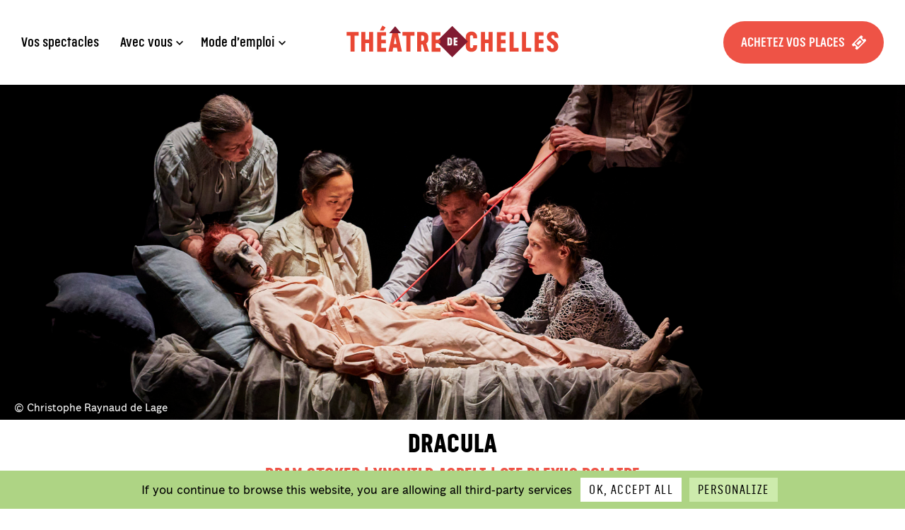

--- FILE ---
content_type: text/html; charset=UTF-8
request_url: https://www.theatredechelles.fr/evenement/dracula/
body_size: 5427
content:
<!DOCTYPE html>
<html lang="fr-FR">
<head>
  <meta charset="UTF-8">
  <meta name="viewport" content="width=device-width, initial-scale=1">
  <meta name="format-detection" content="telephone=no">
  <script>var tarteaucitronForceCDN = "https://www.theatredechelles.fr/wp-content/themes/chelles/JS/"
  </script>
  <link rel="apple-touch-icon" sizes="180x180" href="https://www.theatredechelles.fr/apple-touch-icon.png">
  <link rel="icon" type="image/png" sizes="32x32" href="https://www.theatredechelles.fr/favicon-32x32.png">
  <link rel="icon" type="image/png" sizes="16x16" href="https://www.theatredechelles.fr/favicon-16x16.png">
  <link rel="manifest" href="https://www.theatredechelles.fr/site.webmanifest">
  <link rel="mask-icon" href="https://www.theatredechelles.fr/safari-pinned-tab.svg" color="#ed5445">
  <meta name="msapplication-TileColor" content="#2b5797">
  <meta name="theme-color" content="#ffffff">
  <meta name='robots' content='index, follow, max-image-preview:large, max-snippet:-1, max-video-preview:-1' />
	<title>DRACULA - Théâtre de Chelles</title>
	<link rel="canonical" href="https://www.theatredechelles.fr/evenement/dracula/" />
	<meta property="og:locale" content="fr_FR" />
	<meta property="og:type" content="article" />
	<meta property="og:title" content="DRACULA - Théâtre de Chelles" />
	<meta property="og:url" content="https://www.theatredechelles.fr/evenement/dracula/" />
	<meta property="og:site_name" content="Théâtre de Chelles" />
	<meta property="article:publisher" content="https://www.facebook.com/TheatreDeChelles77/" />
	<meta property="article:modified_time" content="2022-10-17T11:47:21+00:00" />
	<meta property="og:image" content="https://www.theatredechelles.fr/wp-content/uploads/thumbs/211202-rdl-0141-original-620x440.jpg" />
	<meta property="og:image:width" content="2560" />
	<meta property="og:image:height" content="1440" />
	<meta property="og:image:type" content="image/jpeg" />
	<meta name="twitter:card" content="summary_large_image" />
	<meta name="twitter:site" content="@theatre2chelles" />
	<script type="application/ld+json" class="yoast-schema-graph">{"@context":"https://schema.org","@graph":[{"@type":"WebPage","@id":"https://www.theatredechelles.fr/evenement/dracula/","url":"https://www.theatredechelles.fr/evenement/dracula/","name":"DRACULA - Théâtre de Chelles","isPartOf":{"@id":"https://www.theatredechelles.fr/#website"},"datePublished":"2022-06-03T06:00:55+00:00","dateModified":"2022-10-17T11:47:21+00:00","breadcrumb":{"@id":"https://www.theatredechelles.fr/evenement/dracula/#breadcrumb"},"inLanguage":"fr-FR","potentialAction":[{"@type":"ReadAction","target":["https://www.theatredechelles.fr/evenement/dracula/"]}]},{"@type":"BreadcrumbList","@id":"https://www.theatredechelles.fr/evenement/dracula/#breadcrumb","itemListElement":[{"@type":"ListItem","position":1,"name":"Accueil","item":"https://www.theatredechelles.fr/"},{"@type":"ListItem","position":2,"name":"DRACULA"}]},{"@type":"WebSite","@id":"https://www.theatredechelles.fr/#website","url":"https://www.theatredechelles.fr/","name":"Théâtre de Chelles","description":"Place des Martyrs de Châteaubriant, 77500 Chelles","alternateName":"Nous","potentialAction":[{"@type":"SearchAction","target":{"@type":"EntryPoint","urlTemplate":"https://www.theatredechelles.fr/?s={search_term_string}"},"query-input":{"@type":"PropertyValueSpecification","valueRequired":true,"valueName":"search_term_string"}}],"inLanguage":"fr-FR"}]}</script>
<link rel='dns-prefetch' href='//ajax.googleapis.com' />
<link rel='stylesheet' id='wp-smart-crop-renderer-css' href='https://www.theatredechelles.fr/wp-content/plugins/wp-smartcrop/css/image-renderer.css?ver=2.0.10' type='text/css' media='all' />
<link rel='stylesheet' id='dashicons-css' href='https://www.theatredechelles.fr/wp-includes/css/dashicons.min.css?ver=6.6.4' type='text/css' media='all' />
<link rel='stylesheet' id='main-style-css' href='https://www.theatredechelles.fr/wp-content/themes/chelles/build/css/style.20250519.css' type='text/css' media='all' />
<link rel="https://api.w.org/" href="https://www.theatredechelles.fr/wp-json/" /><link rel="alternate" title="JSON" type="application/json" href="https://www.theatredechelles.fr/wp-json/wp/v2/evenement/5879" /><link rel="alternate" title="oEmbed (JSON)" type="application/json+oembed" href="https://www.theatredechelles.fr/wp-json/oembed/1.0/embed?url=https%3A%2F%2Fwww.theatredechelles.fr%2Fevenement%2Fdracula%2F" />
<link rel="alternate" title="oEmbed (XML)" type="text/xml+oembed" href="https://www.theatredechelles.fr/wp-json/oembed/1.0/embed?url=https%3A%2F%2Fwww.theatredechelles.fr%2Fevenement%2Fdracula%2F&#038;format=xml" /></head>
<body  class="evenement" data-instant-no-mousedown-shortcut >

<script type="text/javascript">if(navigator.platform=='iPhone'||navigator.platform=='iPod') {document.getElementsByTagName('body')[0].className+=' iphone';}</script>

<ul class="skipLink_list">
  <li><a class="skipLink srOnly srOnly-focusable" href=#main >Aller au contenu principal</a></li>
  <li><a class="skipLink srOnly srOnly-focusable" href=#wrapMenuPied >Aller au pied de page</a></li>
</ul>

<div id="site">
	<header id="wrapEntete" role="banner">
		<div id="entete">
      <nav id="wrapMenu" role="navigation">
  	    <ul id="menu"><li class="theme theme-vos-spectacles"><a href="https://www.theatredechelles.fr/theme/vos-spectacles/">Vos spectacles</a></li><li class="has-sous avec-vous"><a href="https://www.theatredechelles.fr/avec-vous/">Avec vous</a><div class="sous"><ul><li class="votre-theatre"><a href="https://www.theatredechelles.fr/votre-theatre/">Votre Théâtre</a></li><li class="has-sous la-petite-fabrique"><a href="#/">La Petite Fabrique</a></li><li class="reservation-de-groupes"><a target="_blank" rel="noopener" href="https://theatredechelles-tempsscolaire.mapado.com/">› Réservation de groupes</a></li><li class="theme theme-spectacles-en-temps-scolaire"><a href="https://www.theatredechelles.fr/theme/spectacles-en-temps-scolaire/">› Spectacles en temps scolaire</a></li><li class="eduction-artistique-et-culturelle"><a href="https://www.theatredechelles.fr/avec-vous/petite-fabrique/eduction-artistique-et-culturelle/">› Éducation artistique et culturelle</a></li><li class="ateliers-pratique-theatrale"><a href="https://www.theatredechelles.fr/ateliers-pratique-theatrale/">› Ateliers théâtre</a></li></ul></div></li><li class="has-sous mode-d-emploi"><a href="https://www.theatredechelles.fr/mode-d-emploi/">Mode d’emploi</a><div class="sous"><ul><li class="kiosque"><a href="https://www.theatredechelles.fr/mode-d-emploi/kiosque/">Le kiosque</a></li><li class="venir-au-theatre"><a href="https://www.theatredechelles.fr/mode-d-emploi/venir-au-theatre/">Accès</a></li><li class="bar-restauration"><a href="https://www.theatredechelles.fr/mode-d-emploi/bar-restauration/">Bar &#038; restauration</a></li></ul></div></li></ul>
  	  </nav>
      <div id="logo"><a href="https://www.theatredechelles.fr"><img src="https://www.theatredechelles.fr/wp-content/themes/chelles/IMG/logo.svg" alt="Théâtre de Chelles" /></a></div>
      <nav id="wrapMenuSecondaire" role="navigation">
  	    <ul id="menuSecondaire"><li class="achetez-vos-places"><a title="Billetterie" target="_blank" rel="noopener" href="https://theatredechelles.mapado.com/">Achetez vos places</a></li></ul>
  	  </nav>
      <nav role="navigation">
        <button class="header_trigger" type="button" id="menuTrigger" aria-expanded="false">
          <span class="srOnly">Ouvrir/fermer le menu</span>
          <span class="trigger_burger burger"><span class="burger_bar"></span><span class="burger_bar"></span><span class="burger_bar"></span></span>
        </button>
      </nav>
		</div>
  </header>

  
  <div id="page">
    
  <div class="diapo">
				<div class="image_bandeau">
		  		    <img src="https://www.theatredechelles.fr/wp-content/uploads/thumbs/211202-rdl-0141-original-2500x1667.jpg" alt="Dracula" style="object-position:50% 50%">
		    <div class="legende"><span>© Christophe Raynaud de Lage</span></div>      </div>
  </div>

<main id="gauche">
	<div  class="spec mois-octobre theme-2022 genre-theatre is-event" >

    <div class="contTitres">
	  <h2 class="titre-princSpect"><span>DRACULA</span></h2>
        <h3 class="sousTitreSpect">BRAM STOKER | YNGVILD ASPELI | CIE PLEXUS POLAIRE</h3>
      </div>
  <div class="contDates">
      <div class="intContDates">
                  <span class="jour">Samedi 15 Octobre          <span class="heure"> - 20h30</span>        </span>
              </div>
    </div>

    
    <div class="cols infos">
        <div class="col col375">
          <ul class="taxos"><li class="genre-theatre"><a href="https://www.theatredechelles.fr/genre/theatre/">Théâtre</a></li></ul>	        <ul class="plus" id="infosSpec">
	        <li class="infos">Durée&nbsp;: 1h05</li><li class="infos">Tout public dès 15 ans</li><li class="date">Auditorium</li>
            <li class="tarifs">Tarifs</li><li class="infos">Tarif B&nbsp;: 15 / 20€</li>          </ul>
                      <ul class="distrib"><li>D'après <strong>l’œuvre de Bram Stoker</strong></li><li>Mise en scène <strong>Yngvild Aspeli</strong></li></ul>
                                      </div>
        <!-- fin col375 -->
        <div class="col col625">
                        <div class="texte"><p>« Ne pensez-vous pas qu’il y a des choses que vous ne pouvez pas comprendre et qui pourtant existent ? »</p>
<p>Après l’adaptation de <em>Moby Dick </em>saluée par la critique, Yngvild Aspeli revisite cette fois-ci le mythe fantastique du sombre comte Dracula. Avec une mise en scène et une esthétique puissante, elle nous plonge dans l’intimité tumultueuse de la première victime du vampire. Perdue entre désir et lutte, entre rêve sensuel et réalité, entre la vie et la mort, nous assistons impuissants à la progression de l’emprise du mort-vivant sur la jeune Lucy. Tant manipulateurs que manipulés, le chœur de comédiens-marionnettistes réalise un véritable ballet pour donner vie à ces personnages et toute leur complexité.</p>
<p>Une réécriture du mythe captivante où domination et liberté s’affrontent.</p>
<p><strong>Avec le soutien de l&rsquo;Onda &#8211; Office national de diffusion artistique</strong></p>
<p>&nbsp;</p>
<div class="video-embed"><iframe loading="lazy" width="560" height="315" src="https://www.youtube-nocookie.com/embed/yxV5BkBXLug" title="YouTube video player" frameborder="0" allow="accelerometer; autoplay; clipboard-write; encrypted-media; gyroscope; picture-in-picture" allowfullscreen></iframe></div>
<p>&nbsp;</p>
<p><em>Bord de plateau à l&rsquo;issue de la représentation sur la Scène des Nouveautés au Foyer avec Yngvild Aspeli et l&rsquo;équipe artistique</em></p>
</div>
                                  <div class="accordeon">
            <h3 class="titre-tert">Distribution</h3>
            <div class="distribution texte hide-mobile"><p><span class="color"><em>Bord de plateau à l&rsquo;issue de la représentation sur la Scène des Nouveautés au Foyer avec Yngvild Aspeli et l&rsquo;équipe artistique</em></span></p>
<p><strong>Avec </strong>Pascale Blaison, Dominique Cattani, Yejin Choi, Sebastian Moya et Marina Simonova</p>
<p><strong>Assistante à la mise en scène </strong>Thylda Bares</p>
<p><strong>Composition musique</strong>  Ane Marthe Sørlien Holen</p>
<p><strong>Fabrication marionnettes</strong>  Yngvild Aspeli, Manon Dublanc, Pascale Blaison, Elise Nicod,<br />
Sebastien Puech</p>
<p><strong>Scénographie</strong> Elisabeth Holager Lund</p>
<p><strong>Création Vidéo</strong> David Lejard-Ruffet</p>
<p><strong>Costumes</strong> Benjamin Moreau</p>
<p><strong>Régie lumière et plateau </strong>Emilie Nguyen</p>
<p><strong>Régie son et vidéo</strong> Baptiste Coin</p>
<p><strong>Dramaturge</strong> Pauline Thimonnier</p>
<p><strong>Directrice de Production et Diffusion</strong> Claire Costa</p>
<p><strong>Administration</strong> Anne-Laure Doucet</p>
<p><strong>Administration de tournée</strong> Gaedig Bonabesse</p>
<p><strong>Chargée de Production et de Diffusion</strong> Noémie Jorez</p>
<p><strong>Production </strong>Plexus Polaire</p>
<p><strong>Coproduction</strong> Puppentheater Halle (DE), Théâtre Dijon Bourgogne – CDN</p>
<p><strong>Avec le soutien de</strong> la DRAC Bourgogne Franche Comté &#8211; Ministère de la Culture, la région Bourgogne Franche Comté, Kulturradet (NO), la Nef &#8211; Manufactures d&rsquo;Utopies, Pantin, le CENTQUATRE Paris, le Théâtre des Quartiers d&rsquo;Ivry &#8211; Centre Dramatique National du Val-de-Marne et le Théâtre aux Mains Nues, Paris.</p>
</div>
          </div>
                              </div>
      <div class="clear"></div>
    </div>

          <div class="diapo slider">
        <ul class="flickSpec">
                                <li>
              <img src="https://www.theatredechelles.fr/wp-content/uploads/thumbs/211202-rdl-0141-original-2500x1667.jpg" alt="Dracula" style="object-position:50% 50%">
              <div class="legende"><span>© Christophe Raynaud de Lage</span></div>            </li>
                      <li>
              <img src="https://www.theatredechelles.fr/wp-content/uploads/thumbs/211202-rdl-0229-original-2500x1667.jpg" alt="Dracula" style="object-position:50% 50%">
              <div class="legende"><span>© Christophe Raynaud de Lage</span></div>            </li>
                      <li>
              <img src="https://www.theatredechelles.fr/wp-content/uploads/thumbs/211202-rdl-0065-original-2500x1667.jpg" alt="Dracula" style="object-position:50% 50%">
              <div class="legende"><span>© Christophe Raynaud de Lage</span></div>            </li>
                  </ul>
      </div>
    
    
    <div class="prev_next"><a href="https://www.theatredechelles.fr/evenement/ton-pere-2/08-10-2022/20-30/" class="spec-nav  spec-nav-prev mois-octobre"><span class="spec-nav-date mobile-only-inline">Spectacle précédent</span><span class="spec-nav-date">Samedi 8 Octobre</span><span class="spec-nav-titre">TON PÈRE</span><span class="spec-nav-sous">CHRISTOPHE HONORÉ | THOMAS QUILLARDET | CIE 8 AVRIL | ARISTE ASSOCIÉ</span></a><a href="https://www.theatredechelles.fr/evenement/tropique-de-la-violence/21-10-2022/20-30/" class="spec-nav  spec-nav-next mois-octobre"><span class="spec-nav-date mobile-only-inline">Spectacle suivant</span><span class="spec-nav-date">Vendredi 21 Octobre</span><span class="spec-nav-titre">TROPIQUE DE LA VIOLENCE</span><span class="spec-nav-sous">NATHACHA APPANAH | ALEXANDRE ZEFF | la camara oscura </span></a></div>
    </div><!--//div.spec-->
</main><!--//#gauche//-->

    <div class="clear"></div>
</div><!--//#page//-->
</div><!--//#site//-->
<footer id="wrapMenuPied" role="contentinfo">

    <div class="footVenir">
    <div><a href="https://www.theatredechelles.fr"><img src="https://www.theatredechelles.fr/wp-content/themes/chelles/IMG/logo.svg" alt="Théâtre de Chelles" /></a></div>
    <p>place des Martyrs de Châteaubriant 77500 CHELLES<br />
<strong>Infos et réservations : </strong>01 64 210 210 &#8211; <a href="https://theatredechelles.mapado.com/"><strong>Acheter vos places</strong></a></p>
  </div>
    <ul id="menuPied">
    <li class="venir-au-theatre"><a href="https://www.theatredechelles.fr/mode-d-emploi/venir-au-theatre/">Accès</a></li><li class="mentions-legales"><a href="https://www.theatredechelles.fr/mentions-legales/">Mentions légales</a></li><li class="conditions-generales-de-vente"><a href="https://www.theatredechelles.fr/conditions-generales-de-vente/">Conditions générales de vente</a></li><li class="professionnels-et-protocole"><a target="_blank" rel="noopener" href="https://theatredechelles-protocole.mapado.com/">Professionnels et Protocole</a></li>  </ul>
  
</footer>
<script type="text/javascript" src="//ajax.googleapis.com/ajax/libs/jquery/3.2.1/jquery.min.js?ver=1.12.0" id="jquery-js"></script>
<script type="text/javascript" id="jquery.wp-smartcrop-js-extra">
/* <![CDATA[ */
var wpsmartcrop_options = {"focus_mode":"power-lines"};
/* ]]> */
</script>
<script type="text/javascript" src="https://www.theatredechelles.fr/wp-content/plugins/wp-smartcrop/js/jquery.wp-smartcrop.min.js?ver=2.0.10" id="jquery.wp-smartcrop-js"></script>
<script type="text/javascript" src="https://www.theatredechelles.fr/wp-content/themes/chelles/JS/tarteaucitron.js" id="tarteaucitron-js"></script>
<script type="text/javascript" id="main-script-js-extra">
/* <![CDATA[ */
var url = {"ajax":"https:\/\/www.theatredechelles.fr\/wp-admin\/admin-ajax.php"};
var datepickerSettings = {"minDate":"21\/09\/2012","maxDate":"30\/05\/2026","defaultDate":"01\/02\/2026","numberOfMonths":"2"};
/* ]]> */
</script>
<script type="text/javascript" src="https://www.theatredechelles.fr/wp-content/themes/chelles/build/index.js?ver=3e5f6795018cb4510390" id="main-script-js"></script>
<script type="text/javascript" src="https://www.theatredechelles.fr/wp-content/themes/chelles/build/admin_js.js" id="admin_js-js"></script>

</body>
</html>

--- FILE ---
content_type: text/html; charset=utf-8
request_url: https://www.youtube-nocookie.com/embed/yxV5BkBXLug
body_size: 46625
content:
<!DOCTYPE html><html lang="en" dir="ltr" data-cast-api-enabled="true"><head><meta name="viewport" content="width=device-width, initial-scale=1"><script nonce="7ajSl5mgR8ogIql_tjDq8A">if ('undefined' == typeof Symbol || 'undefined' == typeof Symbol.iterator) {delete Array.prototype.entries;}</script><style name="www-roboto" nonce="OkLx1lF7yXPATM2kHetNfg">@font-face{font-family:'Roboto';font-style:normal;font-weight:400;font-stretch:100%;src:url(//fonts.gstatic.com/s/roboto/v48/KFO7CnqEu92Fr1ME7kSn66aGLdTylUAMa3GUBHMdazTgWw.woff2)format('woff2');unicode-range:U+0460-052F,U+1C80-1C8A,U+20B4,U+2DE0-2DFF,U+A640-A69F,U+FE2E-FE2F;}@font-face{font-family:'Roboto';font-style:normal;font-weight:400;font-stretch:100%;src:url(//fonts.gstatic.com/s/roboto/v48/KFO7CnqEu92Fr1ME7kSn66aGLdTylUAMa3iUBHMdazTgWw.woff2)format('woff2');unicode-range:U+0301,U+0400-045F,U+0490-0491,U+04B0-04B1,U+2116;}@font-face{font-family:'Roboto';font-style:normal;font-weight:400;font-stretch:100%;src:url(//fonts.gstatic.com/s/roboto/v48/KFO7CnqEu92Fr1ME7kSn66aGLdTylUAMa3CUBHMdazTgWw.woff2)format('woff2');unicode-range:U+1F00-1FFF;}@font-face{font-family:'Roboto';font-style:normal;font-weight:400;font-stretch:100%;src:url(//fonts.gstatic.com/s/roboto/v48/KFO7CnqEu92Fr1ME7kSn66aGLdTylUAMa3-UBHMdazTgWw.woff2)format('woff2');unicode-range:U+0370-0377,U+037A-037F,U+0384-038A,U+038C,U+038E-03A1,U+03A3-03FF;}@font-face{font-family:'Roboto';font-style:normal;font-weight:400;font-stretch:100%;src:url(//fonts.gstatic.com/s/roboto/v48/KFO7CnqEu92Fr1ME7kSn66aGLdTylUAMawCUBHMdazTgWw.woff2)format('woff2');unicode-range:U+0302-0303,U+0305,U+0307-0308,U+0310,U+0312,U+0315,U+031A,U+0326-0327,U+032C,U+032F-0330,U+0332-0333,U+0338,U+033A,U+0346,U+034D,U+0391-03A1,U+03A3-03A9,U+03B1-03C9,U+03D1,U+03D5-03D6,U+03F0-03F1,U+03F4-03F5,U+2016-2017,U+2034-2038,U+203C,U+2040,U+2043,U+2047,U+2050,U+2057,U+205F,U+2070-2071,U+2074-208E,U+2090-209C,U+20D0-20DC,U+20E1,U+20E5-20EF,U+2100-2112,U+2114-2115,U+2117-2121,U+2123-214F,U+2190,U+2192,U+2194-21AE,U+21B0-21E5,U+21F1-21F2,U+21F4-2211,U+2213-2214,U+2216-22FF,U+2308-230B,U+2310,U+2319,U+231C-2321,U+2336-237A,U+237C,U+2395,U+239B-23B7,U+23D0,U+23DC-23E1,U+2474-2475,U+25AF,U+25B3,U+25B7,U+25BD,U+25C1,U+25CA,U+25CC,U+25FB,U+266D-266F,U+27C0-27FF,U+2900-2AFF,U+2B0E-2B11,U+2B30-2B4C,U+2BFE,U+3030,U+FF5B,U+FF5D,U+1D400-1D7FF,U+1EE00-1EEFF;}@font-face{font-family:'Roboto';font-style:normal;font-weight:400;font-stretch:100%;src:url(//fonts.gstatic.com/s/roboto/v48/KFO7CnqEu92Fr1ME7kSn66aGLdTylUAMaxKUBHMdazTgWw.woff2)format('woff2');unicode-range:U+0001-000C,U+000E-001F,U+007F-009F,U+20DD-20E0,U+20E2-20E4,U+2150-218F,U+2190,U+2192,U+2194-2199,U+21AF,U+21E6-21F0,U+21F3,U+2218-2219,U+2299,U+22C4-22C6,U+2300-243F,U+2440-244A,U+2460-24FF,U+25A0-27BF,U+2800-28FF,U+2921-2922,U+2981,U+29BF,U+29EB,U+2B00-2BFF,U+4DC0-4DFF,U+FFF9-FFFB,U+10140-1018E,U+10190-1019C,U+101A0,U+101D0-101FD,U+102E0-102FB,U+10E60-10E7E,U+1D2C0-1D2D3,U+1D2E0-1D37F,U+1F000-1F0FF,U+1F100-1F1AD,U+1F1E6-1F1FF,U+1F30D-1F30F,U+1F315,U+1F31C,U+1F31E,U+1F320-1F32C,U+1F336,U+1F378,U+1F37D,U+1F382,U+1F393-1F39F,U+1F3A7-1F3A8,U+1F3AC-1F3AF,U+1F3C2,U+1F3C4-1F3C6,U+1F3CA-1F3CE,U+1F3D4-1F3E0,U+1F3ED,U+1F3F1-1F3F3,U+1F3F5-1F3F7,U+1F408,U+1F415,U+1F41F,U+1F426,U+1F43F,U+1F441-1F442,U+1F444,U+1F446-1F449,U+1F44C-1F44E,U+1F453,U+1F46A,U+1F47D,U+1F4A3,U+1F4B0,U+1F4B3,U+1F4B9,U+1F4BB,U+1F4BF,U+1F4C8-1F4CB,U+1F4D6,U+1F4DA,U+1F4DF,U+1F4E3-1F4E6,U+1F4EA-1F4ED,U+1F4F7,U+1F4F9-1F4FB,U+1F4FD-1F4FE,U+1F503,U+1F507-1F50B,U+1F50D,U+1F512-1F513,U+1F53E-1F54A,U+1F54F-1F5FA,U+1F610,U+1F650-1F67F,U+1F687,U+1F68D,U+1F691,U+1F694,U+1F698,U+1F6AD,U+1F6B2,U+1F6B9-1F6BA,U+1F6BC,U+1F6C6-1F6CF,U+1F6D3-1F6D7,U+1F6E0-1F6EA,U+1F6F0-1F6F3,U+1F6F7-1F6FC,U+1F700-1F7FF,U+1F800-1F80B,U+1F810-1F847,U+1F850-1F859,U+1F860-1F887,U+1F890-1F8AD,U+1F8B0-1F8BB,U+1F8C0-1F8C1,U+1F900-1F90B,U+1F93B,U+1F946,U+1F984,U+1F996,U+1F9E9,U+1FA00-1FA6F,U+1FA70-1FA7C,U+1FA80-1FA89,U+1FA8F-1FAC6,U+1FACE-1FADC,U+1FADF-1FAE9,U+1FAF0-1FAF8,U+1FB00-1FBFF;}@font-face{font-family:'Roboto';font-style:normal;font-weight:400;font-stretch:100%;src:url(//fonts.gstatic.com/s/roboto/v48/KFO7CnqEu92Fr1ME7kSn66aGLdTylUAMa3OUBHMdazTgWw.woff2)format('woff2');unicode-range:U+0102-0103,U+0110-0111,U+0128-0129,U+0168-0169,U+01A0-01A1,U+01AF-01B0,U+0300-0301,U+0303-0304,U+0308-0309,U+0323,U+0329,U+1EA0-1EF9,U+20AB;}@font-face{font-family:'Roboto';font-style:normal;font-weight:400;font-stretch:100%;src:url(//fonts.gstatic.com/s/roboto/v48/KFO7CnqEu92Fr1ME7kSn66aGLdTylUAMa3KUBHMdazTgWw.woff2)format('woff2');unicode-range:U+0100-02BA,U+02BD-02C5,U+02C7-02CC,U+02CE-02D7,U+02DD-02FF,U+0304,U+0308,U+0329,U+1D00-1DBF,U+1E00-1E9F,U+1EF2-1EFF,U+2020,U+20A0-20AB,U+20AD-20C0,U+2113,U+2C60-2C7F,U+A720-A7FF;}@font-face{font-family:'Roboto';font-style:normal;font-weight:400;font-stretch:100%;src:url(//fonts.gstatic.com/s/roboto/v48/KFO7CnqEu92Fr1ME7kSn66aGLdTylUAMa3yUBHMdazQ.woff2)format('woff2');unicode-range:U+0000-00FF,U+0131,U+0152-0153,U+02BB-02BC,U+02C6,U+02DA,U+02DC,U+0304,U+0308,U+0329,U+2000-206F,U+20AC,U+2122,U+2191,U+2193,U+2212,U+2215,U+FEFF,U+FFFD;}@font-face{font-family:'Roboto';font-style:normal;font-weight:500;font-stretch:100%;src:url(//fonts.gstatic.com/s/roboto/v48/KFO7CnqEu92Fr1ME7kSn66aGLdTylUAMa3GUBHMdazTgWw.woff2)format('woff2');unicode-range:U+0460-052F,U+1C80-1C8A,U+20B4,U+2DE0-2DFF,U+A640-A69F,U+FE2E-FE2F;}@font-face{font-family:'Roboto';font-style:normal;font-weight:500;font-stretch:100%;src:url(//fonts.gstatic.com/s/roboto/v48/KFO7CnqEu92Fr1ME7kSn66aGLdTylUAMa3iUBHMdazTgWw.woff2)format('woff2');unicode-range:U+0301,U+0400-045F,U+0490-0491,U+04B0-04B1,U+2116;}@font-face{font-family:'Roboto';font-style:normal;font-weight:500;font-stretch:100%;src:url(//fonts.gstatic.com/s/roboto/v48/KFO7CnqEu92Fr1ME7kSn66aGLdTylUAMa3CUBHMdazTgWw.woff2)format('woff2');unicode-range:U+1F00-1FFF;}@font-face{font-family:'Roboto';font-style:normal;font-weight:500;font-stretch:100%;src:url(//fonts.gstatic.com/s/roboto/v48/KFO7CnqEu92Fr1ME7kSn66aGLdTylUAMa3-UBHMdazTgWw.woff2)format('woff2');unicode-range:U+0370-0377,U+037A-037F,U+0384-038A,U+038C,U+038E-03A1,U+03A3-03FF;}@font-face{font-family:'Roboto';font-style:normal;font-weight:500;font-stretch:100%;src:url(//fonts.gstatic.com/s/roboto/v48/KFO7CnqEu92Fr1ME7kSn66aGLdTylUAMawCUBHMdazTgWw.woff2)format('woff2');unicode-range:U+0302-0303,U+0305,U+0307-0308,U+0310,U+0312,U+0315,U+031A,U+0326-0327,U+032C,U+032F-0330,U+0332-0333,U+0338,U+033A,U+0346,U+034D,U+0391-03A1,U+03A3-03A9,U+03B1-03C9,U+03D1,U+03D5-03D6,U+03F0-03F1,U+03F4-03F5,U+2016-2017,U+2034-2038,U+203C,U+2040,U+2043,U+2047,U+2050,U+2057,U+205F,U+2070-2071,U+2074-208E,U+2090-209C,U+20D0-20DC,U+20E1,U+20E5-20EF,U+2100-2112,U+2114-2115,U+2117-2121,U+2123-214F,U+2190,U+2192,U+2194-21AE,U+21B0-21E5,U+21F1-21F2,U+21F4-2211,U+2213-2214,U+2216-22FF,U+2308-230B,U+2310,U+2319,U+231C-2321,U+2336-237A,U+237C,U+2395,U+239B-23B7,U+23D0,U+23DC-23E1,U+2474-2475,U+25AF,U+25B3,U+25B7,U+25BD,U+25C1,U+25CA,U+25CC,U+25FB,U+266D-266F,U+27C0-27FF,U+2900-2AFF,U+2B0E-2B11,U+2B30-2B4C,U+2BFE,U+3030,U+FF5B,U+FF5D,U+1D400-1D7FF,U+1EE00-1EEFF;}@font-face{font-family:'Roboto';font-style:normal;font-weight:500;font-stretch:100%;src:url(//fonts.gstatic.com/s/roboto/v48/KFO7CnqEu92Fr1ME7kSn66aGLdTylUAMaxKUBHMdazTgWw.woff2)format('woff2');unicode-range:U+0001-000C,U+000E-001F,U+007F-009F,U+20DD-20E0,U+20E2-20E4,U+2150-218F,U+2190,U+2192,U+2194-2199,U+21AF,U+21E6-21F0,U+21F3,U+2218-2219,U+2299,U+22C4-22C6,U+2300-243F,U+2440-244A,U+2460-24FF,U+25A0-27BF,U+2800-28FF,U+2921-2922,U+2981,U+29BF,U+29EB,U+2B00-2BFF,U+4DC0-4DFF,U+FFF9-FFFB,U+10140-1018E,U+10190-1019C,U+101A0,U+101D0-101FD,U+102E0-102FB,U+10E60-10E7E,U+1D2C0-1D2D3,U+1D2E0-1D37F,U+1F000-1F0FF,U+1F100-1F1AD,U+1F1E6-1F1FF,U+1F30D-1F30F,U+1F315,U+1F31C,U+1F31E,U+1F320-1F32C,U+1F336,U+1F378,U+1F37D,U+1F382,U+1F393-1F39F,U+1F3A7-1F3A8,U+1F3AC-1F3AF,U+1F3C2,U+1F3C4-1F3C6,U+1F3CA-1F3CE,U+1F3D4-1F3E0,U+1F3ED,U+1F3F1-1F3F3,U+1F3F5-1F3F7,U+1F408,U+1F415,U+1F41F,U+1F426,U+1F43F,U+1F441-1F442,U+1F444,U+1F446-1F449,U+1F44C-1F44E,U+1F453,U+1F46A,U+1F47D,U+1F4A3,U+1F4B0,U+1F4B3,U+1F4B9,U+1F4BB,U+1F4BF,U+1F4C8-1F4CB,U+1F4D6,U+1F4DA,U+1F4DF,U+1F4E3-1F4E6,U+1F4EA-1F4ED,U+1F4F7,U+1F4F9-1F4FB,U+1F4FD-1F4FE,U+1F503,U+1F507-1F50B,U+1F50D,U+1F512-1F513,U+1F53E-1F54A,U+1F54F-1F5FA,U+1F610,U+1F650-1F67F,U+1F687,U+1F68D,U+1F691,U+1F694,U+1F698,U+1F6AD,U+1F6B2,U+1F6B9-1F6BA,U+1F6BC,U+1F6C6-1F6CF,U+1F6D3-1F6D7,U+1F6E0-1F6EA,U+1F6F0-1F6F3,U+1F6F7-1F6FC,U+1F700-1F7FF,U+1F800-1F80B,U+1F810-1F847,U+1F850-1F859,U+1F860-1F887,U+1F890-1F8AD,U+1F8B0-1F8BB,U+1F8C0-1F8C1,U+1F900-1F90B,U+1F93B,U+1F946,U+1F984,U+1F996,U+1F9E9,U+1FA00-1FA6F,U+1FA70-1FA7C,U+1FA80-1FA89,U+1FA8F-1FAC6,U+1FACE-1FADC,U+1FADF-1FAE9,U+1FAF0-1FAF8,U+1FB00-1FBFF;}@font-face{font-family:'Roboto';font-style:normal;font-weight:500;font-stretch:100%;src:url(//fonts.gstatic.com/s/roboto/v48/KFO7CnqEu92Fr1ME7kSn66aGLdTylUAMa3OUBHMdazTgWw.woff2)format('woff2');unicode-range:U+0102-0103,U+0110-0111,U+0128-0129,U+0168-0169,U+01A0-01A1,U+01AF-01B0,U+0300-0301,U+0303-0304,U+0308-0309,U+0323,U+0329,U+1EA0-1EF9,U+20AB;}@font-face{font-family:'Roboto';font-style:normal;font-weight:500;font-stretch:100%;src:url(//fonts.gstatic.com/s/roboto/v48/KFO7CnqEu92Fr1ME7kSn66aGLdTylUAMa3KUBHMdazTgWw.woff2)format('woff2');unicode-range:U+0100-02BA,U+02BD-02C5,U+02C7-02CC,U+02CE-02D7,U+02DD-02FF,U+0304,U+0308,U+0329,U+1D00-1DBF,U+1E00-1E9F,U+1EF2-1EFF,U+2020,U+20A0-20AB,U+20AD-20C0,U+2113,U+2C60-2C7F,U+A720-A7FF;}@font-face{font-family:'Roboto';font-style:normal;font-weight:500;font-stretch:100%;src:url(//fonts.gstatic.com/s/roboto/v48/KFO7CnqEu92Fr1ME7kSn66aGLdTylUAMa3yUBHMdazQ.woff2)format('woff2');unicode-range:U+0000-00FF,U+0131,U+0152-0153,U+02BB-02BC,U+02C6,U+02DA,U+02DC,U+0304,U+0308,U+0329,U+2000-206F,U+20AC,U+2122,U+2191,U+2193,U+2212,U+2215,U+FEFF,U+FFFD;}</style><script name="www-roboto" nonce="7ajSl5mgR8ogIql_tjDq8A">if (document.fonts && document.fonts.load) {document.fonts.load("400 10pt Roboto", "E"); document.fonts.load("500 10pt Roboto", "E");}</script><link rel="stylesheet" href="/s/player/652bbb94/www-player.css" name="www-player" nonce="OkLx1lF7yXPATM2kHetNfg"><style nonce="OkLx1lF7yXPATM2kHetNfg">html {overflow: hidden;}body {font: 12px Roboto, Arial, sans-serif; background-color: #000; color: #fff; height: 100%; width: 100%; overflow: hidden; position: absolute; margin: 0; padding: 0;}#player {width: 100%; height: 100%;}h1 {text-align: center; color: #fff;}h3 {margin-top: 6px; margin-bottom: 3px;}.player-unavailable {position: absolute; top: 0; left: 0; right: 0; bottom: 0; padding: 25px; font-size: 13px; background: url(/img/meh7.png) 50% 65% no-repeat;}.player-unavailable .message {text-align: left; margin: 0 -5px 15px; padding: 0 5px 14px; border-bottom: 1px solid #888; font-size: 19px; font-weight: normal;}.player-unavailable a {color: #167ac6; text-decoration: none;}</style><script nonce="7ajSl5mgR8ogIql_tjDq8A">var ytcsi={gt:function(n){n=(n||"")+"data_";return ytcsi[n]||(ytcsi[n]={tick:{},info:{},gel:{preLoggedGelInfos:[]}})},now:window.performance&&window.performance.timing&&window.performance.now&&window.performance.timing.navigationStart?function(){return window.performance.timing.navigationStart+window.performance.now()}:function(){return(new Date).getTime()},tick:function(l,t,n){var ticks=ytcsi.gt(n).tick;var v=t||ytcsi.now();if(ticks[l]){ticks["_"+l]=ticks["_"+l]||[ticks[l]];ticks["_"+l].push(v)}ticks[l]=
v},info:function(k,v,n){ytcsi.gt(n).info[k]=v},infoGel:function(p,n){ytcsi.gt(n).gel.preLoggedGelInfos.push(p)},setStart:function(t,n){ytcsi.tick("_start",t,n)}};
(function(w,d){function isGecko(){if(!w.navigator)return false;try{if(w.navigator.userAgentData&&w.navigator.userAgentData.brands&&w.navigator.userAgentData.brands.length){var brands=w.navigator.userAgentData.brands;var i=0;for(;i<brands.length;i++)if(brands[i]&&brands[i].brand==="Firefox")return true;return false}}catch(e){setTimeout(function(){throw e;})}if(!w.navigator.userAgent)return false;var ua=w.navigator.userAgent;return ua.indexOf("Gecko")>0&&ua.toLowerCase().indexOf("webkit")<0&&ua.indexOf("Edge")<
0&&ua.indexOf("Trident")<0&&ua.indexOf("MSIE")<0}ytcsi.setStart(w.performance?w.performance.timing.responseStart:null);var isPrerender=(d.visibilityState||d.webkitVisibilityState)=="prerender";var vName=!d.visibilityState&&d.webkitVisibilityState?"webkitvisibilitychange":"visibilitychange";if(isPrerender){var startTick=function(){ytcsi.setStart();d.removeEventListener(vName,startTick)};d.addEventListener(vName,startTick,false)}if(d.addEventListener)d.addEventListener(vName,function(){ytcsi.tick("vc")},
false);if(isGecko()){var isHidden=(d.visibilityState||d.webkitVisibilityState)=="hidden";if(isHidden)ytcsi.tick("vc")}var slt=function(el,t){setTimeout(function(){var n=ytcsi.now();el.loadTime=n;if(el.slt)el.slt()},t)};w.__ytRIL=function(el){if(!el.getAttribute("data-thumb"))if(w.requestAnimationFrame)w.requestAnimationFrame(function(){slt(el,0)});else slt(el,16)}})(window,document);
</script><script nonce="7ajSl5mgR8ogIql_tjDq8A">var ytcfg={d:function(){return window.yt&&yt.config_||ytcfg.data_||(ytcfg.data_={})},get:function(k,o){return k in ytcfg.d()?ytcfg.d()[k]:o},set:function(){var a=arguments;if(a.length>1)ytcfg.d()[a[0]]=a[1];else{var k;for(k in a[0])ytcfg.d()[k]=a[0][k]}}};
ytcfg.set({"CLIENT_CANARY_STATE":"none","DEVICE":"cbr\u003dChrome\u0026cbrand\u003dapple\u0026cbrver\u003d131.0.0.0\u0026ceng\u003dWebKit\u0026cengver\u003d537.36\u0026cos\u003dMacintosh\u0026cosver\u003d10_15_7\u0026cplatform\u003dDESKTOP","EVENT_ID":"erF-abW4JdPplssPwJWa-Ac","EXPERIMENT_FLAGS":{"ab_det_apb_b":true,"ab_det_apm":true,"ab_det_el_h":true,"ab_det_em_inj":true,"ab_l_sig_st":true,"ab_l_sig_st_e":true,"action_companion_center_align_description":true,"allow_skip_networkless":true,"always_send_and_write":true,"att_web_record_metrics":true,"attmusi":true,"c3_enable_button_impression_logging":true,"c3_watch_page_component":true,"cancel_pending_navs":true,"clean_up_manual_attribution_header":true,"config_age_report_killswitch":true,"cow_optimize_idom_compat":true,"csi_on_gel":true,"delhi_mweb_colorful_sd":true,"delhi_mweb_colorful_sd_v2":true,"deprecate_pair_servlet_enabled":true,"desktop_sparkles_light_cta_button":true,"disable_child_node_auto_formatted_strings":true,"disable_log_to_visitor_layer":true,"disable_pacf_logging_for_memory_limited_tv":true,"embeds_enable_eid_enforcement_for_youtube":true,"embeds_enable_info_panel_dismissal":true,"embeds_enable_pfp_always_unbranded":true,"embeds_muted_autoplay_sound_fix":true,"embeds_serve_es6_client":true,"embeds_web_nwl_disable_nocookie":true,"embeds_web_updated_shorts_definition_fix":true,"enable_active_view_display_ad_renderer_web_home":true,"enable_ad_disclosure_banner_a11y_fix":true,"enable_android_web_view_top_insets_bugfix":true,"enable_client_sli_logging":true,"enable_client_streamz_web":true,"enable_client_ve_spec":true,"enable_cloud_save_error_popup_after_retry":true,"enable_dai_sdf_h5_preroll":true,"enable_datasync_id_header_in_web_vss_pings":true,"enable_default_mono_cta_migration_web_client":true,"enable_docked_chat_messages":true,"enable_drop_shadow_experiment":true,"enable_embeds_new_caption_language_picker":true,"enable_entity_store_from_dependency_injection":true,"enable_inline_muted_playback_on_web_search":true,"enable_inline_muted_playback_on_web_search_for_vdc":true,"enable_inline_muted_playback_on_web_search_for_vdcb":true,"enable_is_mini_app_page_active_bugfix":true,"enable_logging_first_user_action_after_game_ready":true,"enable_ltc_param_fetch_from_innertube":true,"enable_masthead_mweb_padding_fix":true,"enable_menu_renderer_button_in_mweb_hclr":true,"enable_mini_app_command_handler_mweb_fix":true,"enable_mini_guide_downloads_item":true,"enable_mixed_direction_formatted_strings":true,"enable_mweb_new_caption_language_picker":true,"enable_names_handles_account_switcher":true,"enable_network_request_logging_on_game_events":true,"enable_new_paid_product_placement":true,"enable_open_in_new_tab_icon_for_short_dr_for_desktop_search":true,"enable_open_yt_content":true,"enable_origin_query_parameter_bugfix":true,"enable_pause_ads_on_ytv_html5":true,"enable_payments_purchase_manager":true,"enable_pdp_icon_prefetch":true,"enable_pl_r_si_fa":true,"enable_place_pivot_url":true,"enable_pv_screen_modern_text":true,"enable_removing_navbar_title_on_hashtag_page_mweb":true,"enable_rta_manager":true,"enable_sdf_companion_h5":true,"enable_sdf_dai_h5_midroll":true,"enable_sdf_h5_endemic_mid_post_roll":true,"enable_sdf_on_h5_unplugged_vod_midroll":true,"enable_sdf_shorts_player_bytes_h5":true,"enable_sending_unwrapped_game_audio_as_serialized_metadata":true,"enable_sfv_effect_pivot_url":true,"enable_shorts_new_carousel":true,"enable_skip_ad_guidance_prompt":true,"enable_skippable_ads_for_unplugged_ad_pod":true,"enable_smearing_expansion_dai":true,"enable_time_out_messages":true,"enable_timeline_view_modern_transcript_fe":true,"enable_video_display_compact_button_group_for_desktop_search":true,"enable_web_delhi_icons":true,"enable_web_home_top_landscape_image_layout_level_click":true,"enable_web_tiered_gel":true,"enable_window_constrained_buy_flow_dialog":true,"enable_wiz_queue_effect_and_on_init_initial_runs":true,"enable_ypc_spinners":true,"enable_yt_ata_iframe_authuser":true,"export_networkless_options":true,"export_player_version_to_ytconfig":true,"fill_single_video_with_notify_to_lasr":true,"fix_ad_miniplayer_controls_rendering":true,"fix_ads_tracking_for_swf_config_deprecation_mweb":true,"h5_companion_enable_adcpn_macro_substitution_for_click_pings":true,"h5_inplayer_enable_adcpn_macro_substitution_for_click_pings":true,"h5_reset_cache_and_filter_before_update_masthead":true,"hide_channel_creation_title_for_mweb":true,"high_ccv_client_side_caching_h5":true,"html5_log_trigger_events_with_debug_data":true,"html5_ssdai_enable_media_end_cue_range":true,"idb_immediate_commit":true,"il_attach_cache_limit":true,"il_use_view_model_logging_context":true,"is_browser_support_for_webcam_streaming":true,"json_condensed_response":true,"kev_adb_pg":true,"kevlar_gel_error_routing":true,"kevlar_watch_cinematics":true,"live_chat_enable_controller_extraction":true,"live_chat_enable_rta_manager":true,"log_click_with_layer_from_element_in_command_handler":true,"mdx_enable_privacy_disclosure_ui":true,"mdx_load_cast_api_bootstrap_script":true,"medium_progress_bar_modification":true,"migrate_remaining_web_ad_badges_to_innertube":true,"mobile_account_menu_refresh":true,"mweb_account_linking_noapp":true,"mweb_allow_modern_search_suggest_behavior":true,"mweb_animated_actions":true,"mweb_app_upsell_button_direct_to_app":true,"mweb_c3_enable_adaptive_signals":true,"mweb_c3_library_page_enable_recent_shelf":true,"mweb_c3_remove_web_navigation_endpoint_data":true,"mweb_c3_use_canonical_from_player_response":true,"mweb_cinematic_watch":true,"mweb_command_handler":true,"mweb_delay_watch_initial_data":true,"mweb_disable_searchbar_scroll":true,"mweb_enable_browse_chunks":true,"mweb_enable_fine_scrubbing_for_recs":true,"mweb_enable_imp_portal":true,"mweb_enable_keto_batch_player_fullscreen":true,"mweb_enable_keto_batch_player_progress_bar":true,"mweb_enable_keto_batch_player_tooltips":true,"mweb_enable_lockup_view_model_for_ucp":true,"mweb_enable_mix_panel_title_metadata":true,"mweb_enable_more_drawer":true,"mweb_enable_optional_fullscreen_landscape_locking":true,"mweb_enable_overlay_touch_manager":true,"mweb_enable_premium_carve_out_fix":true,"mweb_enable_refresh_detection":true,"mweb_enable_search_imp":true,"mweb_enable_shorts_video_preload":true,"mweb_enable_skippables_on_jio_phone":true,"mweb_enable_two_line_title_on_shorts":true,"mweb_enable_varispeed_controller":true,"mweb_enable_watch_feed_infinite_scroll":true,"mweb_enable_wrapped_unplugged_pause_membership_dialog_renderer":true,"mweb_fix_monitor_visibility_after_render":true,"mweb_force_ios_fallback_to_native_control":true,"mweb_fp_auto_fullscreen":true,"mweb_fullscreen_controls":true,"mweb_fullscreen_controls_action_buttons":true,"mweb_fullscreen_watch_system":true,"mweb_home_reactive_shorts":true,"mweb_innertube_search_command":true,"mweb_kaios_enable_autoplay_switch_view_model":true,"mweb_lang_in_html":true,"mweb_like_button_synced_with_entities":true,"mweb_logo_use_home_page_ve":true,"mweb_native_control_in_faux_fullscreen_shared":true,"mweb_player_control_on_hover":true,"mweb_player_delhi_dtts":true,"mweb_player_settings_use_bottom_sheet":true,"mweb_player_show_previous_next_buttons_in_playlist":true,"mweb_player_skip_no_op_state_changes":true,"mweb_player_user_select_none":true,"mweb_playlist_engagement_panel":true,"mweb_progress_bar_seek_on_mouse_click":true,"mweb_pull_2_full":true,"mweb_pull_2_full_enable_touch_handlers":true,"mweb_schedule_warm_watch_response":true,"mweb_searchbox_legacy_navigation":true,"mweb_see_fewer_shorts":true,"mweb_shorts_comments_panel_id_change":true,"mweb_shorts_early_continuation":true,"mweb_show_ios_smart_banner":true,"mweb_show_sign_in_button_from_header":true,"mweb_use_server_url_on_startup":true,"mweb_watch_captions_enable_auto_translate":true,"mweb_watch_captions_set_default_size":true,"mweb_watch_stop_scheduler_on_player_response":true,"mweb_watchfeed_big_thumbnails":true,"mweb_yt_searchbox":true,"networkless_logging":true,"no_client_ve_attach_unless_shown":true,"pageid_as_header_web":true,"playback_settings_use_switch_menu":true,"player_controls_autonav_fix":true,"player_controls_skip_double_signal_update":true,"polymer_bad_build_labels":true,"polymer_verifiy_app_state":true,"qoe_send_and_write":true,"remove_chevron_from_ad_disclosure_banner_h5":true,"remove_masthead_channel_banner_on_refresh":true,"remove_slot_id_exited_trigger_for_dai_in_player_slot_expire":true,"replace_client_url_parsing_with_server_signal":true,"service_worker_enabled":true,"service_worker_push_enabled":true,"service_worker_push_home_page_prompt":true,"service_worker_push_watch_page_prompt":true,"shell_load_gcf":true,"shorten_initial_gel_batch_timeout":true,"should_use_yt_voice_endpoint_in_kaios":true,"smarter_ve_dedupping":true,"speedmaster_no_seek":true,"stop_handling_click_for_non_rendering_overlay_layout":true,"suppress_error_204_logging":true,"synced_panel_scrolling_controller":true,"use_event_time_ms_header":true,"use_fifo_for_networkless":true,"use_request_time_ms_header":true,"use_session_based_sampling":true,"use_thumbnail_overlay_time_status_renderer_for_live_badge":true,"vss_final_ping_send_and_write":true,"vss_playback_use_send_and_write":true,"web_adaptive_repeat_ase":true,"web_always_load_chat_support":true,"web_api_url":true,"web_attributed_string_deep_equal_bugfix":true,"web_autonav_allow_off_by_default":true,"web_button_vm_refactor_disabled":true,"web_c3_log_app_init_finish":true,"web_component_wrapper_track_owner":true,"web_csi_action_sampling_enabled":true,"web_dedupe_ve_grafting":true,"web_disable_backdrop_filter":true,"web_enable_ab_rsp_cl":true,"web_enable_course_icon_update":true,"web_enable_error_204":true,"web_gcf_hashes_innertube":true,"web_gel_timeout_cap":true,"web_parent_target_for_sheets":true,"web_persist_server_autonav_state_on_client":true,"web_playback_associated_log_ctt":true,"web_playback_associated_ve":true,"web_prefetch_preload_video":true,"web_progress_bar_draggable":true,"web_shorts_just_watched_on_channel_and_pivot_study":true,"web_shorts_just_watched_overlay":true,"web_shorts_wn_shelf_header_tuning":true,"web_update_panel_visibility_logging_fix":true,"web_watch_controls_state_signals":true,"web_wiz_attributed_string":true,"webfe_mweb_watch_microdata":true,"webfe_watch_shorts_canonical_url_fix":true,"webpo_exit_on_net_err":true,"wiz_diff_overwritable":true,"wiz_stamper_new_context_api":true,"woffle_used_state_report":true,"wpo_gel_strz":true,"wug_networking_gzip_request":true,"H5_async_logging_delay_ms":30000.0,"attention_logging_scroll_throttle":500.0,"autoplay_pause_by_lact_sampling_fraction":0.0,"cinematic_watch_effect_opacity":0.4,"log_window_onerror_fraction":0.1,"speedmaster_playback_rate":2.0,"tv_pacf_logging_sample_rate":0.01,"web_attention_logging_scroll_throttle":500.0,"web_load_prediction_threshold":0.1,"web_navigation_prediction_threshold":0.1,"web_pbj_log_warning_rate":0.0,"web_system_health_fraction":0.01,"ytidb_transaction_ended_event_rate_limit":0.02,"active_time_update_interval_ms":10000,"att_init_delay":500,"autoplay_pause_by_lact_sec":0,"botguard_async_snapshot_timeout_ms":3000,"check_navigator_accuracy_timeout_ms":0,"cinematic_watch_css_filter_blur_strength":40,"cinematic_watch_fade_out_duration":500,"close_webview_delay_ms":100,"cloud_save_game_data_rate_limit_ms":3000,"compression_disable_point":10,"custom_active_view_tos_timeout_ms":3600000,"embeds_widget_poll_interval_ms":0,"gel_min_batch_size":3,"gel_queue_timeout_max_ms":60000,"get_async_timeout_ms":60000,"hide_cta_for_home_web_video_ads_animate_in_time":2,"html5_byterate_soft_cap":0,"initial_gel_batch_timeout":2000,"max_body_size_to_compress":500000,"max_prefetch_window_sec_for_livestream_optimization":10,"min_prefetch_offset_sec_for_livestream_optimization":20,"mini_app_container_iframe_src_update_delay_ms":0,"multiple_preview_news_duration_time":11000,"mweb_c3_toast_duration_ms":5000,"mweb_deep_link_fallback_timeout_ms":10000,"mweb_delay_response_received_actions":100,"mweb_fp_dpad_rate_limit_ms":0,"mweb_fp_dpad_watch_title_clamp_lines":0,"mweb_history_manager_cache_size":100,"mweb_ios_fullscreen_playback_transition_delay_ms":500,"mweb_ios_fullscreen_system_pause_epilson_ms":0,"mweb_override_response_store_expiration_ms":0,"mweb_shorts_early_continuation_trigger_threshold":4,"mweb_w2w_max_age_seconds":0,"mweb_watch_captions_default_size":2,"neon_dark_launch_gradient_count":0,"network_polling_interval":30000,"play_click_interval_ms":30000,"play_ping_interval_ms":10000,"prefetch_comments_ms_after_video":0,"send_config_hash_timer":0,"service_worker_push_logged_out_prompt_watches":-1,"service_worker_push_prompt_cap":-1,"service_worker_push_prompt_delay_microseconds":3888000000000,"slow_compressions_before_abandon_count":4,"speedmaster_cancellation_movement_dp":10,"speedmaster_touch_activation_ms":500,"web_attention_logging_throttle":500,"web_foreground_heartbeat_interval_ms":28000,"web_gel_debounce_ms":10000,"web_logging_max_batch":100,"web_max_tracing_events":50,"web_tracing_session_replay":0,"wil_icon_max_concurrent_fetches":9999,"ytidb_remake_db_retries":3,"ytidb_reopen_db_retries":3,"WebClientReleaseProcessCritical__youtube_embeds_client_version_override":"","WebClientReleaseProcessCritical__youtube_embeds_web_client_version_override":"","WebClientReleaseProcessCritical__youtube_mweb_client_version_override":"","debug_forced_internalcountrycode":"","embeds_web_synth_ch_headers_banned_urls_regex":"","enable_web_media_service":"DISABLED","il_payload_scraping":"","live_chat_unicode_emoji_json_url":"https://www.gstatic.com/youtube/img/emojis/emojis-svg-9.json","mweb_deep_link_feature_tag_suffix":"11268432","mweb_enable_shorts_innertube_player_prefetch_trigger":"NONE","mweb_fp_dpad":"home,search,browse,channel,create_channel,experiments,settings,trending,oops,404,paid_memberships,sponsorship,premium,shorts","mweb_fp_dpad_linear_navigation":"","mweb_fp_dpad_linear_navigation_visitor":"","mweb_fp_dpad_visitor":"","mweb_preload_video_by_player_vars":"","place_pivot_triggering_container_alternate":"","place_pivot_triggering_counterfactual_container_alternate":"","service_worker_push_force_notification_prompt_tag":"1","service_worker_scope":"/","suggest_exp_str":"","web_client_version_override":"","kevlar_command_handler_command_banlist":[],"mini_app_ids_without_game_ready":["UgkxHHtsak1SC8mRGHMZewc4HzeAY3yhPPmJ","Ugkx7OgzFqE6z_5Mtf4YsotGfQNII1DF_RBm"],"web_op_signal_type_banlist":[],"web_tracing_enabled_spans":["event","command"]},"GAPI_HINT_PARAMS":"m;/_/scs/abc-static/_/js/k\u003dgapi.gapi.en.FZb77tO2YW4.O/d\u003d1/rs\u003dAHpOoo8lqavmo6ayfVxZovyDiP6g3TOVSQ/m\u003d__features__","GAPI_HOST":"https://apis.google.com","GAPI_LOCALE":"en_US","GL":"US","HL":"en","HTML_DIR":"ltr","HTML_LANG":"en","INNERTUBE_API_KEY":"AIzaSyAO_FJ2SlqU8Q4STEHLGCilw_Y9_11qcW8","INNERTUBE_API_VERSION":"v1","INNERTUBE_CLIENT_NAME":"WEB_EMBEDDED_PLAYER","INNERTUBE_CLIENT_VERSION":"1.20260130.01.00","INNERTUBE_CONTEXT":{"client":{"hl":"en","gl":"US","remoteHost":"3.134.77.173","deviceMake":"Apple","deviceModel":"","visitorData":"[base64]%3D%3D","userAgent":"Mozilla/5.0 (Macintosh; Intel Mac OS X 10_15_7) AppleWebKit/537.36 (KHTML, like Gecko) Chrome/131.0.0.0 Safari/537.36; ClaudeBot/1.0; +claudebot@anthropic.com),gzip(gfe)","clientName":"WEB_EMBEDDED_PLAYER","clientVersion":"1.20260130.01.00","osName":"Macintosh","osVersion":"10_15_7","originalUrl":"https://www.youtube-nocookie.com/embed/yxV5BkBXLug","platform":"DESKTOP","clientFormFactor":"UNKNOWN_FORM_FACTOR","configInfo":{"appInstallData":"[base64]%3D"},"browserName":"Chrome","browserVersion":"131.0.0.0","acceptHeader":"text/html,application/xhtml+xml,application/xml;q\u003d0.9,image/webp,image/apng,*/*;q\u003d0.8,application/signed-exchange;v\u003db3;q\u003d0.9","deviceExperimentId":"ChxOell3TVRjd09ETTFPVEl6TVRFMU1UUTRPUT09EPri-ssGGPri-ssG","rolloutToken":"CNyXzPfRr4zseBDK7vT8lreSAxjK7vT8lreSAw%3D%3D"},"user":{"lockedSafetyMode":false},"request":{"useSsl":true},"clickTracking":{"clickTrackingParams":"IhMItd30/Ja3kgMV07RlAx3AigZ/"},"thirdParty":{"embeddedPlayerContext":{"embeddedPlayerEncryptedContext":"AD5ZzFTTpHv-gEoFdIQRvbZRGrqFhuq6HPM-2uO8M5PKTyxGCRfJ3u3BbYMLKCzSgX9kg_TZs5f_-nJO0LlP6rEh5xZNhGqWlKYyOBFOOnLWtJWV3-DwnH1FCp-B1WnVIdtNImUzSK9TRY-ixePGPITW4TpBLfqhxj4Wfw","ancestorOriginsSupported":false}}},"INNERTUBE_CONTEXT_CLIENT_NAME":56,"INNERTUBE_CONTEXT_CLIENT_VERSION":"1.20260130.01.00","INNERTUBE_CONTEXT_GL":"US","INNERTUBE_CONTEXT_HL":"en","LATEST_ECATCHER_SERVICE_TRACKING_PARAMS":{"client.name":"WEB_EMBEDDED_PLAYER","client.jsfeat":"2021"},"LOGGED_IN":false,"PAGE_BUILD_LABEL":"youtube.embeds.web_20260130_01_RC00","PAGE_CL":863108022,"SERVER_NAME":"WebFE","VISITOR_DATA":"[base64]%3D%3D","WEB_PLAYER_CONTEXT_CONFIGS":{"WEB_PLAYER_CONTEXT_CONFIG_ID_EMBEDDED_PLAYER":{"rootElementId":"movie_player","jsUrl":"/s/player/652bbb94/player_ias.vflset/en_US/base.js","cssUrl":"/s/player/652bbb94/www-player.css","contextId":"WEB_PLAYER_CONTEXT_CONFIG_ID_EMBEDDED_PLAYER","eventLabel":"embedded","contentRegion":"US","hl":"en_US","hostLanguage":"en","innertubeApiKey":"AIzaSyAO_FJ2SlqU8Q4STEHLGCilw_Y9_11qcW8","innertubeApiVersion":"v1","innertubeContextClientVersion":"1.20260130.01.00","device":{"brand":"apple","model":"","browser":"Chrome","browserVersion":"131.0.0.0","os":"Macintosh","osVersion":"10_15_7","platform":"DESKTOP","interfaceName":"WEB_EMBEDDED_PLAYER","interfaceVersion":"1.20260130.01.00"},"serializedExperimentIds":"24004644,51010235,51063643,51098299,51204329,51222973,51340662,51349914,51353393,51366423,51389629,51404808,51459424,51490331,51500051,51505436,51530495,51534669,51560386,51565115,51566373,51566863,51578633,51583566,51583821,51585555,51586115,51605258,51605395,51609829,51611457,51615065,51620867,51621065,51622844,51631301,51637029,51638932,51648336,51672162,51681662,51683502,51684301,51684306,51693510,51693994,51696107,51696619,51700777,51705183,51707438,51707621,51713176,51713237,51717747,51719110,51719411,51719628,51729218,51732102,51735452,51737134,51737356,51740812,51742378,51742828,51742876,51744562,51744582,51749572,51751854,51751895,51752091,51752633,51757129,51760831,51762121,51763568","serializedExperimentFlags":"H5_async_logging_delay_ms\u003d30000.0\u0026PlayerWeb__h5_enable_advisory_rating_restrictions\u003dtrue\u0026a11y_h5_associate_survey_question\u003dtrue\u0026ab_det_apb_b\u003dtrue\u0026ab_det_apm\u003dtrue\u0026ab_det_el_h\u003dtrue\u0026ab_det_em_inj\u003dtrue\u0026ab_l_sig_st\u003dtrue\u0026ab_l_sig_st_e\u003dtrue\u0026action_companion_center_align_description\u003dtrue\u0026ad_pod_disable_companion_persist_ads_quality\u003dtrue\u0026add_stmp_logs_for_voice_boost\u003dtrue\u0026allow_autohide_on_paused_videos\u003dtrue\u0026allow_drm_override\u003dtrue\u0026allow_live_autoplay\u003dtrue\u0026allow_poltergust_autoplay\u003dtrue\u0026allow_skip_networkless\u003dtrue\u0026allow_vp9_1080p_mq_enc\u003dtrue\u0026always_cache_redirect_endpoint\u003dtrue\u0026always_send_and_write\u003dtrue\u0026annotation_module_vast_cards_load_logging_fraction\u003d1.0\u0026assign_drm_family_by_format\u003dtrue\u0026att_web_record_metrics\u003dtrue\u0026attention_logging_scroll_throttle\u003d500.0\u0026attmusi\u003dtrue\u0026autoplay_time\u003d10000\u0026autoplay_time_for_fullscreen\u003d-1\u0026autoplay_time_for_music_content\u003d-1\u0026bg_vm_reinit_threshold\u003d7200000\u0026block_tvhtml5_simply_embedded\u003dtrue\u0026blocked_packages_for_sps\u003d[]\u0026botguard_async_snapshot_timeout_ms\u003d3000\u0026captions_url_add_ei\u003dtrue\u0026check_navigator_accuracy_timeout_ms\u003d0\u0026clean_up_manual_attribution_header\u003dtrue\u0026compression_disable_point\u003d10\u0026cow_optimize_idom_compat\u003dtrue\u0026csi_on_gel\u003dtrue\u0026custom_active_view_tos_timeout_ms\u003d3600000\u0026dash_manifest_version\u003d5\u0026debug_bandaid_hostname\u003d\u0026debug_bandaid_port\u003d0\u0026debug_sherlog_username\u003d\u0026delhi_fast_follow_autonav_toggle\u003dtrue\u0026delhi_modern_player_default_thumbnail_percentage\u003d0.0\u0026delhi_modern_player_faster_autohide_delay_ms\u003d2000\u0026delhi_modern_player_pause_thumbnail_percentage\u003d0.6\u0026delhi_modern_web_player_blending_mode\u003d\u0026delhi_modern_web_player_disable_frosted_glass\u003dtrue\u0026delhi_modern_web_player_horizontal_volume_controls\u003dtrue\u0026delhi_modern_web_player_lhs_volume_controls\u003dtrue\u0026delhi_modern_web_player_responsive_compact_controls_threshold\u003d0\u0026deprecate_22\u003dtrue\u0026deprecate_delay_ping\u003dtrue\u0026deprecate_pair_servlet_enabled\u003dtrue\u0026desktop_sparkles_light_cta_button\u003dtrue\u0026disable_av1_setting\u003dtrue\u0026disable_branding_context\u003dtrue\u0026disable_channel_id_check_for_suspended_channels\u003dtrue\u0026disable_child_node_auto_formatted_strings\u003dtrue\u0026disable_lifa_for_supex_users\u003dtrue\u0026disable_log_to_visitor_layer\u003dtrue\u0026disable_mdx_connection_in_mdx_module_for_music_web\u003dtrue\u0026disable_pacf_logging_for_memory_limited_tv\u003dtrue\u0026disable_reduced_fullscreen_autoplay_countdown_for_minors\u003dtrue\u0026disable_reel_item_watch_format_filtering\u003dtrue\u0026disable_threegpp_progressive_formats\u003dtrue\u0026disable_touch_events_on_skip_button\u003dtrue\u0026edge_encryption_fill_primary_key_version\u003dtrue\u0026embeds_enable_info_panel_dismissal\u003dtrue\u0026embeds_enable_move_set_center_crop_to_public\u003dtrue\u0026embeds_enable_per_video_embed_config\u003dtrue\u0026embeds_enable_pfp_always_unbranded\u003dtrue\u0026embeds_web_lite_mode\u003d1\u0026embeds_web_nwl_disable_nocookie\u003dtrue\u0026embeds_web_synth_ch_headers_banned_urls_regex\u003d\u0026enable_active_view_display_ad_renderer_web_home\u003dtrue\u0026enable_active_view_lr_shorts_video\u003dtrue\u0026enable_active_view_web_shorts_video\u003dtrue\u0026enable_ad_cpn_macro_substitution_for_click_pings\u003dtrue\u0026enable_ad_disclosure_banner_a11y_fix\u003dtrue\u0026enable_antiscraping_web_player_expired\u003dtrue\u0026enable_app_promo_endcap_eml_on_tablet\u003dtrue\u0026enable_batched_cross_device_pings_in_gel_fanout\u003dtrue\u0026enable_cast_for_web_unplugged\u003dtrue\u0026enable_cast_on_music_web\u003dtrue\u0026enable_cipher_for_manifest_urls\u003dtrue\u0026enable_cleanup_masthead_autoplay_hack_fix\u003dtrue\u0026enable_client_page_id_header_for_first_party_pings\u003dtrue\u0026enable_client_sli_logging\u003dtrue\u0026enable_client_ve_spec\u003dtrue\u0026enable_cta_banner_on_unplugged_lr\u003dtrue\u0026enable_custom_playhead_parsing\u003dtrue\u0026enable_dai_sdf_h5_preroll\u003dtrue\u0026enable_datasync_id_header_in_web_vss_pings\u003dtrue\u0026enable_default_mono_cta_migration_web_client\u003dtrue\u0026enable_dsa_ad_badge_for_action_endcap_on_android\u003dtrue\u0026enable_dsa_ad_badge_for_action_endcap_on_ios\u003dtrue\u0026enable_entity_store_from_dependency_injection\u003dtrue\u0026enable_error_corrections_infocard_web_client\u003dtrue\u0026enable_error_corrections_infocards_icon_web\u003dtrue\u0026enable_inline_muted_playback_on_web_search\u003dtrue\u0026enable_inline_muted_playback_on_web_search_for_vdc\u003dtrue\u0026enable_inline_muted_playback_on_web_search_for_vdcb\u003dtrue\u0026enable_kabuki_comments_on_shorts\u003ddisabled\u0026enable_ltc_param_fetch_from_innertube\u003dtrue\u0026enable_mixed_direction_formatted_strings\u003dtrue\u0026enable_modern_skip_button_on_web\u003dtrue\u0026enable_new_paid_product_placement\u003dtrue\u0026enable_open_in_new_tab_icon_for_short_dr_for_desktop_search\u003dtrue\u0026enable_out_of_stock_text_all_surfaces\u003dtrue\u0026enable_paid_content_overlay_bugfix\u003dtrue\u0026enable_pause_ads_on_ytv_html5\u003dtrue\u0026enable_pl_r_si_fa\u003dtrue\u0026enable_policy_based_hqa_filter_in_watch_server\u003dtrue\u0026enable_progres_commands_lr_feeds\u003dtrue\u0026enable_progress_commands_lr_shorts\u003dtrue\u0026enable_publishing_region_param_in_sus\u003dtrue\u0026enable_pv_screen_modern_text\u003dtrue\u0026enable_rpr_token_on_ltl_lookup\u003dtrue\u0026enable_sdf_companion_h5\u003dtrue\u0026enable_sdf_dai_h5_midroll\u003dtrue\u0026enable_sdf_h5_endemic_mid_post_roll\u003dtrue\u0026enable_sdf_on_h5_unplugged_vod_midroll\u003dtrue\u0026enable_sdf_shorts_player_bytes_h5\u003dtrue\u0026enable_server_driven_abr\u003dtrue\u0026enable_server_driven_abr_for_backgroundable\u003dtrue\u0026enable_server_driven_abr_url_generation\u003dtrue\u0026enable_server_driven_readahead\u003dtrue\u0026enable_skip_ad_guidance_prompt\u003dtrue\u0026enable_skip_to_next_messaging\u003dtrue\u0026enable_skippable_ads_for_unplugged_ad_pod\u003dtrue\u0026enable_smart_skip_player_controls_shown_on_web\u003dtrue\u0026enable_smart_skip_player_controls_shown_on_web_increased_triggering_sensitivity\u003dtrue\u0026enable_smart_skip_speedmaster_on_web\u003dtrue\u0026enable_smearing_expansion_dai\u003dtrue\u0026enable_split_screen_ad_baseline_experience_endemic_live_h5\u003dtrue\u0026enable_to_call_playready_backend_directly\u003dtrue\u0026enable_unified_action_endcap_on_web\u003dtrue\u0026enable_video_display_compact_button_group_for_desktop_search\u003dtrue\u0026enable_voice_boost_feature\u003dtrue\u0026enable_vp9_appletv5_on_server\u003dtrue\u0026enable_watch_server_rejected_formats_logging\u003dtrue\u0026enable_web_delhi_icons\u003dtrue\u0026enable_web_home_top_landscape_image_layout_level_click\u003dtrue\u0026enable_web_media_session_metadata_fix\u003dtrue\u0026enable_web_premium_varispeed_upsell\u003dtrue\u0026enable_web_tiered_gel\u003dtrue\u0026enable_wiz_queue_effect_and_on_init_initial_runs\u003dtrue\u0026enable_yt_ata_iframe_authuser\u003dtrue\u0026enable_ytv_csdai_vp9\u003dtrue\u0026export_networkless_options\u003dtrue\u0026export_player_version_to_ytconfig\u003dtrue\u0026fill_live_request_config_in_ustreamer_config\u003dtrue\u0026fill_single_video_with_notify_to_lasr\u003dtrue\u0026filter_vb_without_non_vb_equivalents\u003dtrue\u0026filter_vp9_for_live_dai\u003dtrue\u0026fix_ad_miniplayer_controls_rendering\u003dtrue\u0026fix_ads_tracking_for_swf_config_deprecation_mweb\u003dtrue\u0026fix_h5_toggle_button_a11y\u003dtrue\u0026fix_survey_color_contrast_on_destop\u003dtrue\u0026fix_toggle_button_role_for_ad_components\u003dtrue\u0026fresca_polling_delay_override\u003d0\u0026gab_return_sabr_ssdai_config\u003dtrue\u0026gel_min_batch_size\u003d3\u0026gel_queue_timeout_max_ms\u003d60000\u0026gvi_channel_client_screen\u003dtrue\u0026h5_companion_enable_adcpn_macro_substitution_for_click_pings\u003dtrue\u0026h5_enable_ad_mbs\u003dtrue\u0026h5_inplayer_enable_adcpn_macro_substitution_for_click_pings\u003dtrue\u0026h5_reset_cache_and_filter_before_update_masthead\u003dtrue\u0026heatseeker_decoration_threshold\u003d0.0\u0026hfr_dropped_framerate_fallback_threshold\u003d0\u0026hide_cta_for_home_web_video_ads_animate_in_time\u003d2\u0026high_ccv_client_side_caching_h5\u003dtrue\u0026hls_use_new_codecs_string_api\u003dtrue\u0026html5_ad_timeout_ms\u003d0\u0026html5_adaptation_step_count\u003d0\u0026html5_ads_preroll_lock_timeout_delay_ms\u003d15000\u0026html5_allow_multiview_tile_preload\u003dtrue\u0026html5_allow_video_keyframe_without_audio\u003dtrue\u0026html5_apply_min_failures\u003dtrue\u0026html5_apply_start_time_within_ads_for_ssdai_transitions\u003dtrue\u0026html5_atr_disable_force_fallback\u003dtrue\u0026html5_att_playback_timeout_ms\u003d30000\u0026html5_attach_num_random_bytes_to_bandaid\u003d0\u0026html5_attach_po_token_to_bandaid\u003dtrue\u0026html5_autonav_cap_idle_secs\u003d0\u0026html5_autonav_quality_cap\u003d720\u0026html5_autoplay_default_quality_cap\u003d0\u0026html5_auxiliary_estimate_weight\u003d0.0\u0026html5_av1_ordinal_cap\u003d0\u0026html5_bandaid_attach_content_po_token\u003dtrue\u0026html5_block_pip_safari_delay\u003d0\u0026html5_bypass_contention_secs\u003d0.0\u0026html5_byterate_soft_cap\u003d0\u0026html5_check_for_idle_network_interval_ms\u003d-1\u0026html5_chipset_soft_cap\u003d8192\u0026html5_consume_all_buffered_bytes_one_poll\u003dtrue\u0026html5_continuous_goodput_probe_interval_ms\u003d0\u0026html5_d6de4_cloud_project_number\u003d868618676952\u0026html5_d6de4_defer_timeout_ms\u003d0\u0026html5_debug_data_log_probability\u003d0.0\u0026html5_decode_to_texture_cap\u003dtrue\u0026html5_default_ad_gain\u003d0.5\u0026html5_default_av1_threshold\u003d0\u0026html5_default_quality_cap\u003d0\u0026html5_defer_fetch_att_ms\u003d0\u0026html5_delayed_retry_count\u003d1\u0026html5_delayed_retry_delay_ms\u003d5000\u0026html5_deprecate_adservice\u003dtrue\u0026html5_deprecate_manifestful_fallback\u003dtrue\u0026html5_deprecate_video_tag_pool\u003dtrue\u0026html5_desktop_vr180_allow_panning\u003dtrue\u0026html5_df_downgrade_thresh\u003d0.6\u0026html5_disable_loop_range_for_shorts_ads\u003dtrue\u0026html5_disable_move_pssh_to_moov\u003dtrue\u0026html5_disable_non_contiguous\u003dtrue\u0026html5_disable_ustreamer_constraint_for_sabr\u003dtrue\u0026html5_disable_web_safari_dai\u003dtrue\u0026html5_displayed_frame_rate_downgrade_threshold\u003d45\u0026html5_drm_byterate_soft_cap\u003d0\u0026html5_drm_check_all_key_error_states\u003dtrue\u0026html5_drm_cpi_license_key\u003dtrue\u0026html5_drm_live_byterate_soft_cap\u003d0\u0026html5_early_media_for_sharper_shorts\u003dtrue\u0026html5_enable_ac3\u003dtrue\u0026html5_enable_audio_track_stickiness\u003dtrue\u0026html5_enable_audio_track_stickiness_phase_two\u003dtrue\u0026html5_enable_caption_changes_for_mosaic\u003dtrue\u0026html5_enable_composite_embargo\u003dtrue\u0026html5_enable_d6de4\u003dtrue\u0026html5_enable_d6de4_cold_start_and_error\u003dtrue\u0026html5_enable_d6de4_idle_priority_job\u003dtrue\u0026html5_enable_drc\u003dtrue\u0026html5_enable_drc_toggle_api\u003dtrue\u0026html5_enable_eac3\u003dtrue\u0026html5_enable_embedded_player_visibility_signals\u003dtrue\u0026html5_enable_oduc\u003dtrue\u0026html5_enable_sabr_from_watch_server\u003dtrue\u0026html5_enable_sabr_host_fallback\u003dtrue\u0026html5_enable_server_driven_request_cancellation\u003dtrue\u0026html5_enable_sps_retry_backoff_metadata_requests\u003dtrue\u0026html5_enable_ssdai_transition_with_only_enter_cuerange\u003dtrue\u0026html5_enable_triggering_cuepoint_for_slot\u003dtrue\u0026html5_enable_tvos_dash\u003dtrue\u0026html5_enable_tvos_encrypted_vp9\u003dtrue\u0026html5_enable_widevine_for_alc\u003dtrue\u0026html5_enable_widevine_for_fast_linear\u003dtrue\u0026html5_encourage_array_coalescing\u003dtrue\u0026html5_fill_default_mosaic_audio_track_id\u003dtrue\u0026html5_fix_multi_audio_offline_playback\u003dtrue\u0026html5_fixed_media_duration_for_request\u003d0\u0026html5_force_sabr_from_watch_server_for_dfss\u003dtrue\u0026html5_forward_click_tracking_params_on_reload\u003dtrue\u0026html5_gapless_ad_autoplay_on_video_to_ad_only\u003dtrue\u0026html5_gapless_ended_transition_buffer_ms\u003d200\u0026html5_gapless_handoff_close_end_long_rebuffer_cfl\u003dtrue\u0026html5_gapless_handoff_close_end_long_rebuffer_delay_ms\u003d0\u0026html5_gapless_loop_seek_offset_in_milli\u003d0\u0026html5_gapless_slow_seek_cfl\u003dtrue\u0026html5_gapless_slow_seek_delay_ms\u003d0\u0026html5_gapless_slow_start_delay_ms\u003d0\u0026html5_generate_content_po_token\u003dtrue\u0026html5_generate_session_po_token\u003dtrue\u0026html5_gl_fps_threshold\u003d0\u0026html5_hard_cap_max_vertical_resolution_for_shorts\u003d0\u0026html5_hdcp_probing_stream_url\u003d\u0026html5_head_miss_secs\u003d0.0\u0026html5_hfr_quality_cap\u003d0\u0026html5_high_res_logging_percent\u003d0.01\u0026html5_hopeless_secs\u003d0\u0026html5_huli_ssdai_use_playback_state\u003dtrue\u0026html5_idle_rate_limit_ms\u003d0\u0026html5_ignore_sabrseek_during_adskip\u003dtrue\u0026html5_innertube_heartbeats_for_fairplay\u003dtrue\u0026html5_innertube_heartbeats_for_playready\u003dtrue\u0026html5_innertube_heartbeats_for_widevine\u003dtrue\u0026html5_jumbo_mobile_subsegment_readahead_target\u003d3.0\u0026html5_jumbo_ull_nonstreaming_mffa_ms\u003d4000\u0026html5_jumbo_ull_subsegment_readahead_target\u003d1.3\u0026html5_kabuki_drm_live_51_default_off\u003dtrue\u0026html5_license_constraint_delay\u003d5000\u0026html5_live_abr_head_miss_fraction\u003d0.0\u0026html5_live_abr_repredict_fraction\u003d0.0\u0026html5_live_chunk_readahead_proxima_override\u003d0\u0026html5_live_low_latency_bandwidth_window\u003d0.0\u0026html5_live_normal_latency_bandwidth_window\u003d0.0\u0026html5_live_quality_cap\u003d0\u0026html5_live_ultra_low_latency_bandwidth_window\u003d0.0\u0026html5_liveness_drift_chunk_override\u003d0\u0026html5_liveness_drift_proxima_override\u003d0\u0026html5_log_audio_abr\u003dtrue\u0026html5_log_experiment_id_from_player_response_to_ctmp\u003d\u0026html5_log_first_ssdai_requests_killswitch\u003dtrue\u0026html5_log_rebuffer_events\u003d5\u0026html5_log_trigger_events_with_debug_data\u003dtrue\u0026html5_log_vss_extra_lr_cparams_freq\u003d\u0026html5_long_rebuffer_jiggle_cmt_delay_ms\u003d0\u0026html5_long_rebuffer_threshold_ms\u003d30000\u0026html5_manifestless_unplugged\u003dtrue\u0026html5_manifestless_vp9_otf\u003dtrue\u0026html5_max_buffer_health_for_downgrade_prop\u003d0.0\u0026html5_max_buffer_health_for_downgrade_secs\u003d0.0\u0026html5_max_byterate\u003d0\u0026html5_max_discontinuity_rewrite_count\u003d0\u0026html5_max_drift_per_track_secs\u003d0.0\u0026html5_max_headm_for_streaming_xhr\u003d0\u0026html5_max_live_dvr_window_plus_margin_secs\u003d46800.0\u0026html5_max_quality_sel_upgrade\u003d0\u0026html5_max_redirect_response_length\u003d8192\u0026html5_max_selectable_quality_ordinal\u003d0\u0026html5_max_vertical_resolution\u003d0\u0026html5_maximum_readahead_seconds\u003d0.0\u0026html5_media_fullscreen\u003dtrue\u0026html5_media_time_weight_prop\u003d0.0\u0026html5_min_failures_to_delay_retry\u003d3\u0026html5_min_media_duration_for_append_prop\u003d0.0\u0026html5_min_media_duration_for_cabr_slice\u003d0.01\u0026html5_min_playback_advance_for_steady_state_secs\u003d0\u0026html5_min_quality_ordinal\u003d0\u0026html5_min_readbehind_cap_secs\u003d60\u0026html5_min_readbehind_secs\u003d0\u0026html5_min_seconds_between_format_selections\u003d0.0\u0026html5_min_selectable_quality_ordinal\u003d0\u0026html5_min_startup_buffered_media_duration_for_live_secs\u003d0.0\u0026html5_min_startup_buffered_media_duration_secs\u003d1.2\u0026html5_min_startup_duration_live_secs\u003d0.25\u0026html5_min_underrun_buffered_pre_steady_state_ms\u003d0\u0026html5_min_upgrade_health_secs\u003d0.0\u0026html5_minimum_readahead_seconds\u003d0.0\u0026html5_mock_content_binding_for_session_token\u003d\u0026html5_move_disable_airplay\u003dtrue\u0026html5_no_placeholder_rollbacks\u003dtrue\u0026html5_non_onesie_attach_po_token\u003dtrue\u0026html5_offline_download_timeout_retry_limit\u003d4\u0026html5_offline_failure_retry_limit\u003d2\u0026html5_offline_playback_position_sync\u003dtrue\u0026html5_offline_prevent_redownload_downloaded_video\u003dtrue\u0026html5_onesie_check_timeout\u003dtrue\u0026html5_onesie_defer_content_loader_ms\u003d0\u0026html5_onesie_live_ttl_secs\u003d8\u0026html5_onesie_prewarm_interval_ms\u003d0\u0026html5_onesie_prewarm_max_lact_ms\u003d0\u0026html5_onesie_redirector_timeout_ms\u003d0\u0026html5_onesie_use_signed_onesie_ustreamer_config\u003dtrue\u0026html5_override_micro_discontinuities_threshold_ms\u003d-1\u0026html5_paced_poll_min_health_ms\u003d0\u0026html5_paced_poll_ms\u003d0\u0026html5_pause_on_nonforeground_platform_errors\u003dtrue\u0026html5_peak_shave\u003dtrue\u0026html5_perf_cap_override_sticky\u003dtrue\u0026html5_performance_cap_floor\u003d360\u0026html5_perserve_av1_perf_cap\u003dtrue\u0026html5_picture_in_picture_logging_onresize_ratio\u003d0.0\u0026html5_platform_max_buffer_health_oversend_duration_secs\u003d0.0\u0026html5_platform_minimum_readahead_seconds\u003d0.0\u0026html5_platform_whitelisted_for_frame_accurate_seeks\u003dtrue\u0026html5_player_att_initial_delay_ms\u003d3000\u0026html5_player_att_retry_delay_ms\u003d1500\u0026html5_player_autonav_logging\u003dtrue\u0026html5_player_dynamic_bottom_gradient\u003dtrue\u0026html5_player_min_build_cl\u003d-1\u0026html5_player_preload_ad_fix\u003dtrue\u0026html5_post_interrupt_readahead\u003d20\u0026html5_prefer_language_over_codec\u003dtrue\u0026html5_prefer_server_bwe3\u003dtrue\u0026html5_preload_wait_time_secs\u003d0.0\u0026html5_prevent_mobile_background_play_on_event_shared\u003dtrue\u0026html5_probe_primary_delay_base_ms\u003d0\u0026html5_process_all_encrypted_events\u003dtrue\u0026html5_publish_all_cuepoints\u003dtrue\u0026html5_qoe_proto_mock_length\u003d0\u0026html5_query_sw_secure_crypto_for_android\u003dtrue\u0026html5_random_playback_cap\u003d0\u0026html5_record_is_offline_on_playback_attempt_start\u003dtrue\u0026html5_record_ump_timing\u003dtrue\u0026html5_reload_by_kabuki_app\u003dtrue\u0026html5_remove_command_triggered_companions\u003dtrue\u0026html5_remove_not_servable_check_killswitch\u003dtrue\u0026html5_report_fatal_drm_restricted_error_killswitch\u003dtrue\u0026html5_report_slow_ads_as_error\u003dtrue\u0026html5_repredict_interval_ms\u003d0\u0026html5_request_only_hdr_or_sdr_keys\u003dtrue\u0026html5_request_size_max_kb\u003d0\u0026html5_request_size_min_kb\u003d0\u0026html5_reseek_after_time_jump_cfl\u003dtrue\u0026html5_reseek_after_time_jump_delay_ms\u003d0\u0026html5_resource_bad_status_delay_scaling\u003d1.5\u0026html5_restrict_streaming_xhr_on_sqless_requests\u003dtrue\u0026html5_retry_downloads_for_expiration\u003dtrue\u0026html5_retry_on_drm_key_error\u003dtrue\u0026html5_retry_on_drm_unavailable\u003dtrue\u0026html5_retry_quota_exceeded_via_seek\u003dtrue\u0026html5_return_playback_if_already_preloaded\u003dtrue\u0026html5_sabr_enable_server_xtag_selection\u003dtrue\u0026html5_sabr_force_max_network_interruption_duration_ms\u003d0\u0026html5_sabr_ignore_skipad_before_completion\u003dtrue\u0026html5_sabr_live_timing\u003dtrue\u0026html5_sabr_log_server_xtag_selection_onesie_mismatch\u003dtrue\u0026html5_sabr_min_media_bytes_factor_to_append_for_stream\u003d0.0\u0026html5_sabr_non_streaming_xhr_soft_cap\u003d0\u0026html5_sabr_non_streaming_xhr_vod_request_cancellation_timeout_ms\u003d0\u0026html5_sabr_report_partial_segment_estimated_duration\u003dtrue\u0026html5_sabr_report_request_cancellation_info\u003dtrue\u0026html5_sabr_request_limit_per_period\u003d20\u0026html5_sabr_request_limit_per_period_for_low_latency\u003d50\u0026html5_sabr_request_limit_per_period_for_ultra_low_latency\u003d20\u0026html5_sabr_skip_client_audio_init_selection\u003dtrue\u0026html5_sabr_unused_bloat_size_bytes\u003d0\u0026html5_samsung_kant_limit_max_bitrate\u003d0\u0026html5_seek_jiggle_cmt_delay_ms\u003d8000\u0026html5_seek_new_elem_delay_ms\u003d12000\u0026html5_seek_new_elem_shorts_delay_ms\u003d2000\u0026html5_seek_new_media_element_shorts_reuse_cfl\u003dtrue\u0026html5_seek_new_media_element_shorts_reuse_delay_ms\u003d0\u0026html5_seek_new_media_source_shorts_reuse_cfl\u003dtrue\u0026html5_seek_new_media_source_shorts_reuse_delay_ms\u003d0\u0026html5_seek_set_cmt_delay_ms\u003d2000\u0026html5_seek_timeout_delay_ms\u003d20000\u0026html5_server_stitched_dai_decorated_url_retry_limit\u003d5\u0026html5_session_po_token_interval_time_ms\u003d900000\u0026html5_set_video_id_as_expected_content_binding\u003dtrue\u0026html5_shorts_gapless_ad_slow_start_cfl\u003dtrue\u0026html5_shorts_gapless_ad_slow_start_delay_ms\u003d0\u0026html5_shorts_gapless_next_buffer_in_seconds\u003d0\u0026html5_shorts_gapless_no_gllat\u003dtrue\u0026html5_shorts_gapless_slow_start_delay_ms\u003d0\u0026html5_show_drc_toggle\u003dtrue\u0026html5_simplified_backup_timeout_sabr_live\u003dtrue\u0026html5_skip_empty_po_token\u003dtrue\u0026html5_skip_slow_ad_delay_ms\u003d15000\u0026html5_slow_start_no_media_source_delay_ms\u003d0\u0026html5_slow_start_timeout_delay_ms\u003d20000\u0026html5_ssdai_enable_media_end_cue_range\u003dtrue\u0026html5_ssdai_enable_new_seek_logic\u003dtrue\u0026html5_ssdai_failure_retry_limit\u003d0\u0026html5_ssdai_log_missing_ad_config_reason\u003dtrue\u0026html5_stall_factor\u003d0.0\u0026html5_sticky_duration_mos\u003d0\u0026html5_store_xhr_headers_readable\u003dtrue\u0026html5_streaming_resilience\u003dtrue\u0026html5_streaming_xhr_time_based_consolidation_ms\u003d-1\u0026html5_subsegment_readahead_load_speed_check_interval\u003d0.5\u0026html5_subsegment_readahead_min_buffer_health_secs\u003d0.25\u0026html5_subsegment_readahead_min_buffer_health_secs_on_timeout\u003d0.1\u0026html5_subsegment_readahead_min_load_speed\u003d1.5\u0026html5_subsegment_readahead_seek_latency_fudge\u003d0.5\u0026html5_subsegment_readahead_target_buffer_health_secs\u003d0.5\u0026html5_subsegment_readahead_timeout_secs\u003d2.0\u0026html5_track_overshoot\u003dtrue\u0026html5_transfer_processing_logs_interval\u003d1000\u0026html5_ugc_live_audio_51\u003dtrue\u0026html5_ugc_vod_audio_51\u003dtrue\u0026html5_unreported_seek_reseek_delay_ms\u003d0\u0026html5_update_time_on_seeked\u003dtrue\u0026html5_use_init_selected_audio\u003dtrue\u0026html5_use_jsonformatter_to_parse_player_response\u003dtrue\u0026html5_use_post_for_media\u003dtrue\u0026html5_use_shared_owl_instance\u003dtrue\u0026html5_use_ump\u003dtrue\u0026html5_use_ump_timing\u003dtrue\u0026html5_use_video_transition_endpoint_heartbeat\u003dtrue\u0026html5_video_tbd_min_kb\u003d0\u0026html5_viewport_undersend_maximum\u003d0.0\u0026html5_volume_slider_tooltip\u003dtrue\u0026html5_wasm_initialization_delay_ms\u003d0.0\u0026html5_web_po_experiment_ids\u003d[]\u0026html5_web_po_request_key\u003d\u0026html5_web_po_token_disable_caching\u003dtrue\u0026html5_webpo_idle_priority_job\u003dtrue\u0026html5_webpo_kaios_defer_timeout_ms\u003d0\u0026html5_woffle_resume\u003dtrue\u0026html5_workaround_delay_trigger\u003dtrue\u0026idb_immediate_commit\u003dtrue\u0026ignore_overlapping_cue_points_on_endemic_live_html5\u003dtrue\u0026il_attach_cache_limit\u003dtrue\u0026il_payload_scraping\u003d\u0026il_use_view_model_logging_context\u003dtrue\u0026initial_gel_batch_timeout\u003d2000\u0026injected_license_handler_error_code\u003d0\u0026injected_license_handler_license_status\u003d0\u0026ios_and_android_fresca_polling_delay_override\u003d0\u0026itdrm_always_generate_media_keys\u003dtrue\u0026itdrm_always_use_widevine_sdk\u003dtrue\u0026itdrm_disable_external_key_rotation_system_ids\u003d[]\u0026itdrm_enable_revocation_reporting\u003dtrue\u0026itdrm_injected_license_service_error_code\u003d0\u0026itdrm_set_sabr_license_constraint\u003dtrue\u0026itdrm_use_fairplay_sdk\u003dtrue\u0026itdrm_use_widevine_sdk_for_premium_content\u003dtrue\u0026itdrm_use_widevine_sdk_only_for_sampled_dod\u003dtrue\u0026itdrm_widevine_hardened_vmp_mode\u003dlog\u0026json_condensed_response\u003dtrue\u0026kev_adb_pg\u003dtrue\u0026kevlar_command_handler_command_banlist\u003d[]\u0026kevlar_delhi_modern_web_endscreen_ideal_tile_width_percentage\u003d0.27\u0026kevlar_delhi_modern_web_endscreen_max_rows\u003d2\u0026kevlar_delhi_modern_web_endscreen_max_width\u003d500\u0026kevlar_delhi_modern_web_endscreen_min_width\u003d200\u0026kevlar_gel_error_routing\u003dtrue\u0026kevlar_miniplayer_expand_top\u003dtrue\u0026kevlar_miniplayer_play_pause_on_scrim\u003dtrue\u0026kevlar_playback_associated_queue\u003dtrue\u0026launch_license_service_all_ott_videos_automatic_fail_open\u003dtrue\u0026live_chat_enable_controller_extraction\u003dtrue\u0026live_chat_enable_rta_manager\u003dtrue\u0026live_chunk_readahead\u003d3\u0026log_click_with_layer_from_element_in_command_handler\u003dtrue\u0026log_window_onerror_fraction\u003d0.1\u0026manifestless_post_live\u003dtrue\u0026manifestless_post_live_ufph\u003dtrue\u0026max_body_size_to_compress\u003d500000\u0026max_cdfe_quality_ordinal\u003d0\u0026max_prefetch_window_sec_for_livestream_optimization\u003d10\u0026max_resolution_for_white_noise\u003d360\u0026mdx_enable_privacy_disclosure_ui\u003dtrue\u0026mdx_load_cast_api_bootstrap_script\u003dtrue\u0026migrate_remaining_web_ad_badges_to_innertube\u003dtrue\u0026min_prefetch_offset_sec_for_livestream_optimization\u003d20\u0026mta_drc_mutual_exclusion_removal\u003dtrue\u0026music_enable_shared_audio_tier_logic\u003dtrue\u0026mweb_account_linking_noapp\u003dtrue\u0026mweb_enable_browse_chunks\u003dtrue\u0026mweb_enable_fine_scrubbing_for_recs\u003dtrue\u0026mweb_enable_skippables_on_jio_phone\u003dtrue\u0026mweb_native_control_in_faux_fullscreen_shared\u003dtrue\u0026mweb_player_control_on_hover\u003dtrue\u0026mweb_progress_bar_seek_on_mouse_click\u003dtrue\u0026mweb_shorts_comments_panel_id_change\u003dtrue\u0026network_polling_interval\u003d30000\u0026networkless_logging\u003dtrue\u0026new_codecs_string_api_uses_legacy_style\u003dtrue\u0026no_client_ve_attach_unless_shown\u003dtrue\u0026no_drm_on_demand_with_cc_license\u003dtrue\u0026no_filler_video_for_ssa_playbacks\u003dtrue\u0026onesie_add_gfe_frontline_to_player_request\u003dtrue\u0026onesie_enable_override_headm\u003dtrue\u0026override_drm_required_playback_policy_channels\u003d[]\u0026pageid_as_header_web\u003dtrue\u0026player_ads_set_adformat_on_client\u003dtrue\u0026player_bootstrap_method\u003dtrue\u0026player_destroy_old_version\u003dtrue\u0026player_enable_playback_playlist_change\u003dtrue\u0026player_new_info_card_format\u003dtrue\u0026player_underlay_min_player_width\u003d768.0\u0026player_underlay_video_width_fraction\u003d0.6\u0026player_web_canary_stage\u003d0\u0026playready_first_play_expiration\u003d-1\u0026podcasts_videostats_default_flush_interval_seconds\u003d0\u0026polymer_bad_build_labels\u003dtrue\u0026polymer_verifiy_app_state\u003dtrue\u0026populate_format_set_info_in_cdfe_formats\u003dtrue\u0026populate_head_minus_in_watch_server\u003dtrue\u0026preskip_button_style_ads_backend\u003d\u0026proxima_auto_threshold_max_network_interruption_duration_ms\u003d0\u0026proxima_auto_threshold_min_bandwidth_estimate_bytes_per_sec\u003d0\u0026qoe_nwl_downloads\u003dtrue\u0026qoe_send_and_write\u003dtrue\u0026quality_cap_for_inline_playback\u003d0\u0026quality_cap_for_inline_playback_ads\u003d0\u0026read_ahead_model_name\u003d\u0026refactor_mta_default_track_selection\u003dtrue\u0026reject_hidden_live_formats\u003dtrue\u0026reject_live_vp9_mq_clear_with_no_abr_ladder\u003dtrue\u0026remove_chevron_from_ad_disclosure_banner_h5\u003dtrue\u0026remove_masthead_channel_banner_on_refresh\u003dtrue\u0026remove_slot_id_exited_trigger_for_dai_in_player_slot_expire\u003dtrue\u0026replace_client_url_parsing_with_server_signal\u003dtrue\u0026replace_playability_retriever_in_watch\u003dtrue\u0026return_drm_product_unknown_for_clear_playbacks\u003dtrue\u0026sabr_enable_host_fallback\u003dtrue\u0026self_podding_header_string_template\u003dself_podding_interstitial_message\u0026self_podding_midroll_choice_string_template\u003dself_podding_midroll_choice\u0026send_config_hash_timer\u003d0\u0026serve_adaptive_fmts_for_live_streams\u003dtrue\u0026set_mock_id_as_expected_content_binding\u003d\u0026shell_load_gcf\u003dtrue\u0026shorten_initial_gel_batch_timeout\u003dtrue\u0026shorts_mode_to_player_api\u003dtrue\u0026simply_embedded_enable_botguard\u003dtrue\u0026slow_compressions_before_abandon_count\u003d4\u0026small_avatars_for_comments\u003dtrue\u0026smart_skip_web_player_bar_min_hover_length_milliseconds\u003d1000\u0026smarter_ve_dedupping\u003dtrue\u0026speedmaster_cancellation_movement_dp\u003d10\u0026speedmaster_playback_rate\u003d2.0\u0026speedmaster_touch_activation_ms\u003d500\u0026stop_handling_click_for_non_rendering_overlay_layout\u003dtrue\u0026streaming_data_emergency_itag_blacklist\u003d[]\u0026substitute_ad_cpn_macro_in_ssdai\u003dtrue\u0026suppress_error_204_logging\u003dtrue\u0026trim_adaptive_formats_signature_cipher_for_sabr_content\u003dtrue\u0026tv_pacf_logging_sample_rate\u003d0.01\u0026tvhtml5_unplugged_preload_cache_size\u003d5\u0026use_event_time_ms_header\u003dtrue\u0026use_fifo_for_networkless\u003dtrue\u0026use_generated_media_keys_in_fairplay_requests\u003dtrue\u0026use_inlined_player_rpc\u003dtrue\u0026use_new_codecs_string_api\u003dtrue\u0026use_request_time_ms_header\u003dtrue\u0026use_rta_for_player\u003dtrue\u0026use_session_based_sampling\u003dtrue\u0026use_simplified_remove_webm_rules\u003dtrue\u0026use_thumbnail_overlay_time_status_renderer_for_live_badge\u003dtrue\u0026use_video_playback_premium_signal\u003dtrue\u0026variable_buffer_timeout_ms\u003d0\u0026vp9_drm_live\u003dtrue\u0026vss_final_ping_send_and_write\u003dtrue\u0026vss_playback_use_send_and_write\u003dtrue\u0026web_api_url\u003dtrue\u0026web_attention_logging_scroll_throttle\u003d500.0\u0026web_attention_logging_throttle\u003d500\u0026web_button_vm_refactor_disabled\u003dtrue\u0026web_cinematic_watch_settings\u003dtrue\u0026web_client_version_override\u003d\u0026web_collect_offline_state\u003dtrue\u0026web_component_wrapper_track_owner\u003dtrue\u0026web_csi_action_sampling_enabled\u003dtrue\u0026web_dedupe_ve_grafting\u003dtrue\u0026web_enable_ab_rsp_cl\u003dtrue\u0026web_enable_caption_language_preference_stickiness\u003dtrue\u0026web_enable_course_icon_update\u003dtrue\u0026web_enable_error_204\u003dtrue\u0026web_enable_keyboard_shortcut_for_timely_actions\u003dtrue\u0026web_enable_shopping_timely_shelf_client\u003dtrue\u0026web_enable_timely_actions\u003dtrue\u0026web_fix_fine_scrubbing_false_play\u003dtrue\u0026web_foreground_heartbeat_interval_ms\u003d28000\u0026web_fullscreen_shorts\u003dtrue\u0026web_gcf_hashes_innertube\u003dtrue\u0026web_gel_debounce_ms\u003d10000\u0026web_gel_timeout_cap\u003dtrue\u0026web_heat_map_v2\u003dtrue\u0026web_hide_next_button\u003dtrue\u0026web_hide_watch_info_empty\u003dtrue\u0026web_load_prediction_threshold\u003d0.1\u0026web_logging_max_batch\u003d100\u0026web_max_tracing_events\u003d50\u0026web_navigation_prediction_threshold\u003d0.1\u0026web_op_signal_type_banlist\u003d[]\u0026web_playback_associated_log_ctt\u003dtrue\u0026web_playback_associated_ve\u003dtrue\u0026web_player_api_logging_fraction\u003d0.01\u0026web_player_big_mode_screen_width_cutoff\u003d4001\u0026web_player_default_peeking_px\u003d36\u0026web_player_enable_featured_product_banner_exclusives_on_desktop\u003dtrue\u0026web_player_enable_featured_product_banner_promotion_text_on_desktop\u003dtrue\u0026web_player_innertube_playlist_update\u003dtrue\u0026web_player_ipp_canary_type_for_logging\u003d\u0026web_player_log_click_before_generating_ve_conversion_params\u003dtrue\u0026web_player_miniplayer_in_context_menu\u003dtrue\u0026web_player_mouse_idle_wait_time_ms\u003d3000\u0026web_player_music_visualizer_treatment\u003dfake\u0026web_player_offline_playlist_auto_refresh\u003dtrue\u0026web_player_playable_sequences_refactor\u003dtrue\u0026web_player_quick_hide_timeout_ms\u003d250\u0026web_player_seek_chapters_by_shortcut\u003dtrue\u0026web_player_seek_overlay_additional_arrow_threshold\u003d200\u0026web_player_seek_overlay_duration_bump_scale\u003d0.9\u0026web_player_seek_overlay_linger_duration\u003d1000\u0026web_player_sentinel_is_uniplayer\u003dtrue\u0026web_player_show_music_in_this_video_graphic\u003dvideo_thumbnail\u0026web_player_spacebar_control_bugfix\u003dtrue\u0026web_player_ss_dai_ad_fetching_timeout_ms\u003d15000\u0026web_player_ss_media_time_offset\u003dtrue\u0026web_player_touch_idle_wait_time_ms\u003d4000\u0026web_player_transfer_timeout_threshold_ms\u003d10800000\u0026web_player_use_cinematic_label_2\u003dtrue\u0026web_player_use_new_api_for_quality_pullback\u003dtrue\u0026web_player_use_screen_width_for_big_mode\u003dtrue\u0026web_prefetch_preload_video\u003dtrue\u0026web_progress_bar_draggable\u003dtrue\u0026web_remix_allow_up_to_3x_playback_rate\u003dtrue\u0026web_settings_menu_surface_custom_playback\u003dtrue\u0026web_settings_use_input_slider\u003dtrue\u0026web_tracing_enabled_spans\u003d[event, command]\u0026web_tracing_session_replay\u003d0\u0026web_wiz_attributed_string\u003dtrue\u0026webpo_exit_on_net_err\u003dtrue\u0026wil_icon_max_concurrent_fetches\u003d9999\u0026wiz_diff_overwritable\u003dtrue\u0026wiz_stamper_new_context_api\u003dtrue\u0026woffle_enable_download_status\u003dtrue\u0026woffle_used_state_report\u003dtrue\u0026wpo_gel_strz\u003dtrue\u0026write_reload_player_response_token_to_ustreamer_config_for_vod\u003dtrue\u0026ws_av1_max_height_floor\u003d0\u0026ws_av1_max_width_floor\u003d0\u0026ws_use_centralized_hqa_filter\u003dtrue\u0026wug_networking_gzip_request\u003dtrue\u0026ytidb_remake_db_retries\u003d3\u0026ytidb_reopen_db_retries\u003d3\u0026ytidb_transaction_ended_event_rate_limit\u003d0.02","startMuted":false,"mobileIphoneSupportsInlinePlayback":true,"isMobileDevice":false,"cspNonce":"7ajSl5mgR8ogIql_tjDq8A","canaryState":"none","enableCsiLogging":true,"loaderUrl":"https://www.theatredechelles.fr/evenement/dracula/","disableAutonav":false,"isEmbed":true,"disableCastApi":false,"serializedEmbedConfig":"{}","disableMdxCast":false,"datasyncId":"V4844eb49||","encryptedHostFlags":"AD5ZzFQBT_1qpbbwvO3EPeRbT7_fKGgU-9ND9_2Cdk1xXXYzzbIWvGH84xLl-T_yJ6MU0nMadY5ByCCPMchx9Vo8UJ8Es8czytwvS9-29-aawQ41rSS30Hnrp0v7w97GBcmq2qe0gARI_l5ONKX1fI3uqmRQb7Ee","canaryStage":"","trustedJsUrl":{"privateDoNotAccessOrElseTrustedResourceUrlWrappedValue":"/s/player/652bbb94/player_ias.vflset/en_US/base.js"},"trustedCssUrl":{"privateDoNotAccessOrElseTrustedResourceUrlWrappedValue":"/s/player/652bbb94/www-player.css"},"houseBrandUserStatus":"not_present","enableSabrOnEmbed":false,"serializedClientExperimentFlags":"45713225\u003d0\u002645713227\u003d0\u002645718175\u003d0.0\u002645718176\u003d0.0\u002645721421\u003d0\u002645725538\u003d0.0\u002645725539\u003d0.0\u002645725540\u003d0.0\u002645725541\u003d0.0\u002645725542\u003d0.0\u002645725543\u003d0.0\u002645728334\u003d0.0\u002645729215\u003dtrue\u002645732704\u003dtrue\u002645732791\u003dtrue\u002645735428\u003d4000.0\u002645737488\u003d0.0\u002645737489\u003d0.0\u002645739023\u003d0.0\u002645741339\u003d0.0\u002645741773\u003d0.0\u002645743228\u003d0.0\u002645746966\u003d0.0\u002645746967\u003d0.0\u002645747053\u003d0.0\u002645750947\u003d0"}},"XSRF_FIELD_NAME":"session_token","XSRF_TOKEN":"[base64]\u003d\u003d","SERVER_VERSION":"prod","DATASYNC_ID":"V4844eb49||","SERIALIZED_CLIENT_CONFIG_DATA":"[base64]%3D","ROOT_VE_TYPE":16623,"CLIENT_PROTOCOL":"h2","CLIENT_TRANSPORT":"tcp","PLAYER_CLIENT_VERSION":"1.20260127.01.00","TIME_CREATED_MS":1769910650633,"VALID_SESSION_TEMPDATA_DOMAINS":["youtu.be","youtube.com","www.youtube.com","web-green-qa.youtube.com","web-release-qa.youtube.com","web-integration-qa.youtube.com","m.youtube.com","mweb-green-qa.youtube.com","mweb-release-qa.youtube.com","mweb-integration-qa.youtube.com","studio.youtube.com","studio-green-qa.youtube.com","studio-integration-qa.youtube.com"],"LOTTIE_URL":{"privateDoNotAccessOrElseTrustedResourceUrlWrappedValue":"https://www.youtube.com/s/desktop/6cd492c3/jsbin/lottie-light.vflset/lottie-light.js"},"IDENTITY_MEMENTO":{"visitor_data":"[base64]%3D%3D"},"PLAYER_VARS":{"embedded_player_response":"{\"responseContext\":{\"serviceTrackingParams\":[{\"service\":\"CSI\",\"params\":[{\"key\":\"c\",\"value\":\"WEB_EMBEDDED_PLAYER\"},{\"key\":\"cver\",\"value\":\"1.20260130.01.00\"},{\"key\":\"yt_li\",\"value\":\"0\"},{\"key\":\"GetEmbeddedPlayer_rid\",\"value\":\"0x1074c04267ef45bf\"}]},{\"service\":\"GFEEDBACK\",\"params\":[{\"key\":\"logged_in\",\"value\":\"0\"}]},{\"service\":\"GUIDED_HELP\",\"params\":[{\"key\":\"logged_in\",\"value\":\"0\"}]},{\"service\":\"ECATCHER\",\"params\":[{\"key\":\"client.version\",\"value\":\"20260130\"},{\"key\":\"client.name\",\"value\":\"WEB_EMBEDDED_PLAYER\"}]}]},\"embedPreview\":{\"thumbnailPreviewRenderer\":{\"title\":{\"runs\":[{\"text\":\"Dracula Lucy\u0027s Dream - teaser\"}]},\"defaultThumbnail\":{\"thumbnails\":[{\"url\":\"https://i.ytimg.com/vi/yxV5BkBXLug/default.jpg?sqp\u003d-oaymwEkCHgQWvKriqkDGvABAfgB_gmAAtAFigIMCAAQARh_IBMoFTAP\\u0026rs\u003dAOn4CLAvUGINPZFppWiM6-8IGGoneUGx9A\",\"width\":120,\"height\":90},{\"url\":\"https://i.ytimg.com/vi/yxV5BkBXLug/hqdefault.jpg?sqp\u003d-oaymwE1CKgBEF5IVfKriqkDKAgBFQAAiEIYAXABwAEG8AEB-AH-CYAC0AWKAgwIABABGH8gEygVMA8\u003d\\u0026rs\u003dAOn4CLAwQXEhYUlpeFwQMGmXr1lrt0h9mA\",\"width\":168,\"height\":94},{\"url\":\"https://i.ytimg.com/vi/yxV5BkBXLug/hqdefault.jpg?sqp\u003d-oaymwE1CMQBEG5IVfKriqkDKAgBFQAAiEIYAXABwAEG8AEB-AH-CYAC0AWKAgwIABABGH8gEygVMA8\u003d\\u0026rs\u003dAOn4CLCscC92wQ-6itIsSb_9JR84Xl-29Q\",\"width\":196,\"height\":110},{\"url\":\"https://i.ytimg.com/vi/yxV5BkBXLug/hqdefault.jpg?sqp\u003d-oaymwE2CPYBEIoBSFXyq4qpAygIARUAAIhCGAFwAcABBvABAfgB_gmAAtAFigIMCAAQARh_IBMoFTAP\\u0026rs\u003dAOn4CLD06f__lrOh_Lovzdp6PGkKtu4m1A\",\"width\":246,\"height\":138},{\"url\":\"https://i.ytimg.com/vi/yxV5BkBXLug/mqdefault.jpg?sqp\u003d-oaymwEmCMACELQB8quKqQMa8AEB-AH-CYAC0AWKAgwIABABGH8gEygVMA8\u003d\\u0026rs\u003dAOn4CLAnDHh7z4gP6ufGBBIK0NtF42dojw\",\"width\":320,\"height\":180},{\"url\":\"https://i.ytimg.com/vi/yxV5BkBXLug/hqdefault.jpg?sqp\u003d-oaymwE2CNACELwBSFXyq4qpAygIARUAAIhCGAFwAcABBvABAfgB_gmAAtAFigIMCAAQARh_IBMoFTAP\\u0026rs\u003dAOn4CLDBZTDfg-MOAmC7v2eODi9bM1UDbg\",\"width\":336,\"height\":188},{\"url\":\"https://i.ytimg.com/vi/yxV5BkBXLug/hqdefault.jpg?sqp\u003d-oaymwEmCOADEOgC8quKqQMa8AEB-AH-CYAC0AWKAgwIABABGH8gEygVMA8\u003d\\u0026rs\u003dAOn4CLDfz1h4XrvHbZFQ2vTWsec3Fi1svQ\",\"width\":480,\"height\":360},{\"url\":\"https://i.ytimg.com/vi/yxV5BkBXLug/sddefault.jpg?sqp\u003d-oaymwEmCIAFEOAD8quKqQMa8AEB-AH-CYAC0AWKAgwIABABGH8gEygVMA8\u003d\\u0026rs\u003dAOn4CLCoLK3oDgr7wWFR80sP2FvBCTfc1A\",\"width\":640,\"height\":480},{\"url\":\"https://i.ytimg.com/vi/yxV5BkBXLug/maxresdefault.jpg?sqp\u003d-oaymwEmCIAKENAF8quKqQMa8AEB-AH-CYAC0AWKAgwIABABGH8gEygVMA8\u003d\\u0026rs\u003dAOn4CLAbt2PQRFqUHPpUxft0yGuzJQvcnQ\",\"width\":1920,\"height\":1080}]},\"playButton\":{\"buttonRenderer\":{\"style\":\"STYLE_DEFAULT\",\"size\":\"SIZE_DEFAULT\",\"isDisabled\":false,\"navigationEndpoint\":{\"clickTrackingParams\":\"CAkQ8FsiEwi-_vX8lreSAxXHDRUFHc3aHWHKAQTe9h94\",\"watchEndpoint\":{\"videoId\":\"yxV5BkBXLug\"}},\"accessibility\":{\"label\":\"Play Dracula Lucy\u0027s Dream - teaser\"},\"trackingParams\":\"CAkQ8FsiEwi-_vX8lreSAxXHDRUFHc3aHWE\u003d\"}},\"videoDetails\":{\"embeddedPlayerOverlayVideoDetailsRenderer\":{\"channelThumbnail\":{\"thumbnails\":[{\"url\":\"https://yt3.ggpht.com/ytc/AIdro_l4GbRyW_gLQp9EXJ2At14LeH4nfSGG8bocVqJkLU6f9A\u003ds68-c-k-c0x00ffffff-no-rj\",\"width\":68,\"height\":68}]},\"collapsedRenderer\":{\"embeddedPlayerOverlayVideoDetailsCollapsedRenderer\":{\"title\":{\"runs\":[{\"text\":\"Dracula Lucy\u0027s Dream - teaser\",\"navigationEndpoint\":{\"clickTrackingParams\":\"CAgQ46ICIhMIvv71_Ja3kgMVxw0VBR3N2h1hygEE3vYfeA\u003d\u003d\",\"urlEndpoint\":{\"url\":\"https://www.youtube.com/watch?v\u003dyxV5BkBXLug\"}}}]},\"subtitle\":{\"runs\":[{\"text\":\"14K views • 1 comment\"}]},\"trackingParams\":\"CAgQ46ICIhMIvv71_Ja3kgMVxw0VBR3N2h1h\"}},\"expandedRenderer\":{\"embeddedPlayerOverlayVideoDetailsExpandedRenderer\":{\"title\":{\"runs\":[{\"text\":\"Plexus Polaire - Yngvild Aspeli\"}]},\"subscribeButton\":{\"subscribeButtonRenderer\":{\"buttonText\":{\"runs\":[{\"text\":\"Subscribe\"}]},\"subscribed\":false,\"enabled\":true,\"type\":\"FREE\",\"channelId\":\"UCjdpmPb5tRmBEyiWr3fg6cA\",\"showPreferences\":false,\"subscribedButtonText\":{\"runs\":[{\"text\":\"Subscribed\"}]},\"unsubscribedButtonText\":{\"runs\":[{\"text\":\"Subscribe\"}]},\"trackingParams\":\"CAcQmysiEwi-_vX8lreSAxXHDRUFHc3aHWEyCWl2LWVtYmVkcw\u003d\u003d\",\"unsubscribeButtonText\":{\"runs\":[{\"text\":\"Unsubscribe\"}]},\"serviceEndpoints\":[{\"clickTrackingParams\":\"CAcQmysiEwi-_vX8lreSAxXHDRUFHc3aHWEyCWl2LWVtYmVkc8oBBN72H3g\u003d\",\"subscribeEndpoint\":{\"channelIds\":[\"UCjdpmPb5tRmBEyiWr3fg6cA\"],\"params\":\"EgIIBxgB\"}},{\"clickTrackingParams\":\"CAcQmysiEwi-_vX8lreSAxXHDRUFHc3aHWEyCWl2LWVtYmVkc8oBBN72H3g\u003d\",\"unsubscribeEndpoint\":{\"channelIds\":[\"UCjdpmPb5tRmBEyiWr3fg6cA\"],\"params\":\"CgIIBxgB\"}}]}},\"subtitle\":{\"runs\":[{\"text\":\"158 subscribers\"}]},\"trackingParams\":\"CAYQ5KICIhMIvv71_Ja3kgMVxw0VBR3N2h1h\"}},\"channelThumbnailEndpoint\":{\"clickTrackingParams\":\"CAAQru4BIhMIvv71_Ja3kgMVxw0VBR3N2h1hygEE3vYfeA\u003d\u003d\",\"channelThumbnailEndpoint\":{\"urlEndpoint\":{\"clickTrackingParams\":\"CAAQru4BIhMIvv71_Ja3kgMVxw0VBR3N2h1hygEE3vYfeA\u003d\u003d\",\"urlEndpoint\":{\"url\":\"/channel/UCjdpmPb5tRmBEyiWr3fg6cA\"}}}}}},\"shareButton\":{\"buttonRenderer\":{\"style\":\"STYLE_OPACITY\",\"size\":\"SIZE_DEFAULT\",\"isDisabled\":false,\"text\":{\"runs\":[{\"text\":\"Copy link\"}]},\"icon\":{\"iconType\":\"LINK\"},\"navigationEndpoint\":{\"clickTrackingParams\":\"CAEQ8FsiEwi-_vX8lreSAxXHDRUFHc3aHWHKAQTe9h94\",\"copyTextEndpoint\":{\"text\":\"https://youtu.be/yxV5BkBXLug\",\"successActions\":[{\"clickTrackingParams\":\"CAEQ8FsiEwi-_vX8lreSAxXHDRUFHc3aHWHKAQTe9h94\",\"addToToastAction\":{\"item\":{\"notificationActionRenderer\":{\"responseText\":{\"runs\":[{\"text\":\"Link copied to clipboard\"}]},\"actionButton\":{\"buttonRenderer\":{\"trackingParams\":\"CAUQ8FsiEwi-_vX8lreSAxXHDRUFHc3aHWE\u003d\"}},\"trackingParams\":\"CAQQuWoiEwi-_vX8lreSAxXHDRUFHc3aHWE\u003d\"}}}}],\"failureActions\":[{\"clickTrackingParams\":\"CAEQ8FsiEwi-_vX8lreSAxXHDRUFHc3aHWHKAQTe9h94\",\"addToToastAction\":{\"item\":{\"notificationActionRenderer\":{\"responseText\":{\"runs\":[{\"text\":\"Unable to copy link to clipboard\"}]},\"actionButton\":{\"buttonRenderer\":{\"trackingParams\":\"CAMQ8FsiEwi-_vX8lreSAxXHDRUFHc3aHWE\u003d\"}},\"trackingParams\":\"CAIQuWoiEwi-_vX8lreSAxXHDRUFHc3aHWE\u003d\"}}}}]}},\"accessibility\":{\"label\":\"Copy link\"},\"trackingParams\":\"CAEQ8FsiEwi-_vX8lreSAxXHDRUFHc3aHWE\u003d\"}},\"videoDurationSeconds\":\"91\",\"webPlayerActionsPorting\":{\"subscribeCommand\":{\"clickTrackingParams\":\"CAAQru4BIhMIvv71_Ja3kgMVxw0VBR3N2h1hygEE3vYfeA\u003d\u003d\",\"subscribeEndpoint\":{\"channelIds\":[\"UCjdpmPb5tRmBEyiWr3fg6cA\"],\"params\":\"EgIIBxgB\"}},\"unsubscribeCommand\":{\"clickTrackingParams\":\"CAAQru4BIhMIvv71_Ja3kgMVxw0VBR3N2h1hygEE3vYfeA\u003d\u003d\",\"unsubscribeEndpoint\":{\"channelIds\":[\"UCjdpmPb5tRmBEyiWr3fg6cA\"],\"params\":\"CgIIBxgB\"}}}}},\"trackingParams\":\"CAAQru4BIhMIvv71_Ja3kgMVxw0VBR3N2h1h\",\"permissions\":{\"allowImaMonetization\":false,\"allowPfpUnbranded\":false},\"videoFlags\":{\"playableInEmbed\":true,\"isCrawlable\":true},\"previewPlayabilityStatus\":{\"status\":\"OK\",\"playableInEmbed\":true,\"contextParams\":\"Q0FFU0FnZ0E\u003d\"},\"embeddedPlayerMode\":\"EMBEDDED_PLAYER_MODE_DEFAULT\",\"embeddedPlayerConfig\":{\"embeddedPlayerMode\":\"EMBEDDED_PLAYER_MODE_DEFAULT\",\"embeddedPlayerFlags\":{}},\"embeddedPlayerContext\":{\"embeddedPlayerEncryptedContext\":\"AD5ZzFTTpHv-gEoFdIQRvbZRGrqFhuq6HPM-2uO8M5PKTyxGCRfJ3u3BbYMLKCzSgX9kg_TZs5f_-nJO0LlP6rEh5xZNhGqWlKYyOBFOOnLWtJWV3-DwnH1FCp-B1WnVIdtNImUzSK9TRY-ixePGPITW4TpBLfqhxj4Wfw\",\"ancestorOriginsSupported\":false}}","video_id":"yxV5BkBXLug","privembed":true},"POST_MESSAGE_ORIGIN":"*","VIDEO_ID":"yxV5BkBXLug","DOMAIN_ADMIN_STATE":"","COOKIELESS":true});window.ytcfg.obfuscatedData_ = [];</script><script nonce="7ajSl5mgR8ogIql_tjDq8A">window.yterr=window.yterr||true;window.unhandledErrorMessages={};
window.onerror=function(msg,url,line,opt_columnNumber,opt_error){var err;if(opt_error)err=opt_error;else{err=new Error;err.message=msg;err.fileName=url;err.lineNumber=line;if(!isNaN(opt_columnNumber))err["columnNumber"]=opt_columnNumber}var message=String(err.message);if(!err.message||message in window.unhandledErrorMessages)return;window.unhandledErrorMessages[message]=true;var img=new Image;window.emergencyTimeoutImg=img;img.onload=img.onerror=function(){delete window.emergencyTimeoutImg};var values=
{"client.name":ytcfg.get("INNERTUBE_CONTEXT_CLIENT_NAME"),"client.version":ytcfg.get("INNERTUBE_CONTEXT_CLIENT_VERSION"),"msg":message,"type":"UnhandledWindow"+err.name,"file":err.fileName,"line":err.lineNumber,"stack":(err.stack||"").substr(0,500)};var parts=[ytcfg.get("EMERGENCY_BASE_URL","/error_204?t=jserror&level=ERROR")];var key;for(key in values){var value=values[key];if(value)parts.push(key+"="+encodeURIComponent(value))}img.src=parts.join("&")};
</script><script nonce="7ajSl5mgR8ogIql_tjDq8A">var yterr = yterr || true;</script><link rel="preload" href="/s/player/652bbb94/player_ias.vflset/en_US/embed.js" name="player/embed" as="script" nonce="7ajSl5mgR8ogIql_tjDq8A"><link rel="preconnect" href="https://i.ytimg.com"><script data-id="_gd" nonce="7ajSl5mgR8ogIql_tjDq8A">window.WIZ_global_data = {"AfY8Hf":true,"HiPsbb":0,"MUE6Ne":"youtube_web","MuJWjd":false,"UUFaWc":"%.@.null,1000,2]","cfb2h":"youtube.web-front-end-critical_20260128.10_p0","fPDxwd":[],"hsFLT":"%.@.null,1000,2]","iCzhFc":false,"nQyAE":{},"oxN3nb":{"1":false,"0":false,"610401301":false,"899588437":false,"772657768":true,"513659523":false,"568333945":true,"1331761403":false,"651175828":false,"722764542":false,"748402145":false,"748402146":false,"748402147":true,"824648567":true,"824656860":false,"333098724":false,"861377723":false,"861377724":false},"u4g7r":"%.@.null,1,2]","vJQk6":false,"xnI9P":true,"xwAfE":true,"yFnxrf":2486};</script><title>YouTube</title><link rel="canonical" href="https://www.youtube.com/watch?v=yxV5BkBXLug"></head><body class="date-20260131 en_US ltr  site-center-aligned site-as-giant-card webkit webkit-537" dir="ltr"><div id="player"></div><script src="/s/embeds/3c895743/www-embed-player-es6.vflset/www-embed-player-es6.js" name="embed_client" id="base-js" nonce="7ajSl5mgR8ogIql_tjDq8A"></script><script src="/s/player/652bbb94/player_ias.vflset/en_US/base.js" name="player/base" nonce="7ajSl5mgR8ogIql_tjDq8A"></script><script nonce="7ajSl5mgR8ogIql_tjDq8A">writeEmbed();</script><script nonce="7ajSl5mgR8ogIql_tjDq8A">(function() {window.ytAtR = '\x7b\x22responseContext\x22:\x7b\x22serviceTrackingParams\x22:\x5b\x7b\x22service\x22:\x22CSI\x22,\x22params\x22:\x5b\x7b\x22key\x22:\x22c\x22,\x22value\x22:\x22WEB_EMBEDDED_PLAYER\x22\x7d,\x7b\x22key\x22:\x22cver\x22,\x22value\x22:\x221.20260130.01.00\x22\x7d,\x7b\x22key\x22:\x22yt_li\x22,\x22value\x22:\x220\x22\x7d,\x7b\x22key\x22:\x22GetAttestationChallenge_rid\x22,\x22value\x22:\x220x1074c04267ef45bf\x22\x7d\x5d\x7d,\x7b\x22service\x22:\x22GFEEDBACK\x22,\x22params\x22:\x5b\x7b\x22key\x22:\x22logged_in\x22,\x22value\x22:\x220\x22\x7d\x5d\x7d,\x7b\x22service\x22:\x22GUIDED_HELP\x22,\x22params\x22:\x5b\x7b\x22key\x22:\x22logged_in\x22,\x22value\x22:\x220\x22\x7d\x5d\x7d,\x7b\x22service\x22:\x22ECATCHER\x22,\x22params\x22:\x5b\x7b\x22key\x22:\x22client.version\x22,\x22value\x22:\x2220260130\x22\x7d,\x7b\x22key\x22:\x22client.name\x22,\x22value\x22:\x22WEB_EMBEDDED_PLAYER\x22\x7d\x5d\x7d\x5d\x7d,\x22challenge\x22:\x22a\x3d6\\u0026a2\x3d10\\u0026c\x3d1769910650\\u0026d\x3d56\\u0026t\x3d21600\\u0026c1a\x3d1\\u0026c6a\x3d1\\u0026c6b\x3d1\\u0026hh\x3d3GHtQ4aO1hswwIGFB-vQm3U0RdHHFlmFVvEgQFXyDo0\x22,\x22bgChallenge\x22:\x7b\x22interpreterUrl\x22:\x7b\x22privateDoNotAccessOrElseTrustedResourceUrlWrappedValue\x22:\x22\/\/www.google.com\/js\/th\/zV85XsOzhJUZ9stAfss8HtjGE2RjZOHPBC56lIi0m9s.js\x22\x7d,\x22interpreterHash\x22:\x22zV85XsOzhJUZ9stAfss8HtjGE2RjZOHPBC56lIi0m9s\x22,\x22program\x22:\x22bcgLyj83MGPwjp\/r1IbVLnRWbUTaxXvFNAt\/xSGUn+snMBesf7LKzQtbudJQs6zHZQX\/[base64]\/53ZNh6FucDAexisZ2qoT25xGhytziuVj4I98t\/VOXHmH\/WO9nxT1HDUwWb+EUJPbKa+TfL1G10jdAhDBi8nGv9+L1jY+nSLM5\/1dVnOQFzj0fpDMLL2iOIazvfV7H4QyfQkO2pMXDXGsdgHhS8Cw0A7CDLSH2Im02fHKDY6\/AcsZQMAoq12qcsjmhIEOrj\/Euvd4zPumJaq0xPrFS\/r2GM5Z7qZhe1exqWfAlJE8dTz3d3IYtVPtQW3GodtML7HJNoVh6UEJHjWP13SPp\/+7\/pKmr5xDxW7voglco5CWbXg45toVZycaFk9mw5OKmpgImB04shFhWGGY3D0ofLu4hTxxyQGYE8XhcjSk7QfNsy8j+3jEmuJUiY77qRsg82FlvWIM70ieFXQEYwfmCs7PBeCe1ix7csNK1z9L+rHvtkNU49cfFoLozmZ3WM37gI2FJ3+PTRTfgt\/LgJkw5usTQlkm4RgmadIvrXcnsuNh6O9NX8dspaq+hhx3q8WzxlmzLvCTGDM7swOs0SK4x15xMqE6lAIuzXAV9JwVc3Z79v4N+iL3RzaEgJev8xmwhc6ApVhxyV3GFhJW1oeiRcz2OKV\/[base64]\/[base64]\/7Zc6sJzESa40BsYIwfoZt\/6+x63pTV4SfY7cddBQwJZIOzqAgeaHqZQCNUb6XxwsrIRS2+kZbIs0MjSIiiBppMi2gZ2fjoNzVaV9zCo6kDwXd1neDln5LhruIMgbRFfGNxdlmasZYF9GTxUKe\/mUPA0V\/Dkfy+04KYNWUE5CEQYIrbOkgMl9rwxqWE0nPsiDDY4t7+RideaNm73xtrI0IEd4k9VIRk3JiFJ4YWBJ8i8YX1J5fstto1JAUqv+Hg5RjAmh24hSl08PWzZPqJlF4Mp42y4C84zgDRFAIWWJcdQ80hw4McU\/9g1fudCvSPnN0WrdvQD2YKo5Vu+xnMF9nzTkNy7P1uqULcgtqAn0InuFRenDOVSKF3qz4wcIYFVFYNJcyKLujx0nWo4uSTBlxao9W3p1fkFEifsHb5S2baSysMb33X0BQvyWWngNJd6QBwV44gtRAScebEQv9cmifHLwe6Zbks+cw\/Q+h7zKKHxFv7yRSEcJLGIIIxtqLDxZqAXqorXkDe+jJn+f73z8q7jWdrBrugLpJGPDeVIaqnKgnWZ\/fO5S\/Dq0hitnjf1Mn+RwP8eetB+7xnzUOGLPokheOgHa5rXY5b+6lvFsOt2MEJDQzAq9xHsYpsJSWoVeKQOyE\/U\/a0rpV9U5xoj8xDTQJnidf3J\/5\/[base64]\/[base64]\/6WrMuP5e0qNXznoKfrc07GrnnG8vkFoBl83s4YRwzZnyq\/HsGrferCG6FnSjS6M3aDKSgzLVc5c+i7pymu9cekTJmFvIK4uzJFKE0\/Gfn1Rm2\/baIcp45rGSl0ia+H2Z9Ztul3r3CknV3KIaTeLKA1FDRZN2ovICo2NIFRS+\/DxzwYMl\/OW5aU3UFGZcCYI5juk20YY3YxxYcxRdlbhqLHIUnMNGcn7aRm5jn8ovlfo1s\/0P4BuGK4TUgElF55cFCBPVQ\/[base64]\/CQyaADpknrObyrug2hr\/d9ZUdR1W0g3FDuhiK76dQGzjG617mC\/OjhjevL9NQTwR5Nbcgcfyvg\/gofPXp4HFXp3YO\/6ORF\/6PBTMuXZOlPcjJmdGzhDdXJCLuKWAAdLl4vEOfmyPoxafkxjz9PXIsMuCUB4hm7tB+p\/oRF2cXjjomlSkskx5xlu0jJvgGh3xBO892CsaFBjbsW5jio882iDVlaJNthZrdnAYEOI8gF95nN+htEQD6ieOmYMWFFq+Kp6xBoeRRVmzM6M\/jzvz5xrt2vuuNMPD6yIzlmBifjl3VI1q+9RW6+vK25lp9rAqx9pRPc5ISQmNpjMqwwQB8rCpmXtTMx7KT2NIqJfYOHRoMb9TOx0\/9ygp3ZqORrBj06NoWCh7Ku7pfmfgIjPxoujqp9Sj0l\/YLTrA2DvSlcdYMx8guo9XmvlRgz2aQngUHmOxKsHV\/a667LfdO5Db3eTtrfQmexaAOFGZ3jjBga6FUG2Un1ZVisusywLG63CF++9e1ybqb4pyuXulxUwFmkde3xFBw3huSuzHbeJCdcszu7+oBD5A9X2i9w3D+HpMT+3F1dn0ANBgQHySzows8x7JL6gaP3kokDokoB86N+gHLpgJBC6IPy8e6ri3av2CiF8\/N6QERRmZf8ZnE1HgZfrqR7i2b7TzJwI11WxNfMJmqNjo2w\/EU3zSDMNkHOuzCmQ0C43qNGnn+JhKtDc5hvRU5l+ZLx4s3nn2NNBIUM\/CPqhyr6LAgr1JUHnBpeszhVD6PS+Iu8Yd+r3SiU41qCK2bhOXhh665yEOSOjKzKoHD67P6POel6A25DHu7tqCcEPuXwKUHdVCU4hgn0TlglIsZoO53YjgogCbn\/fuxVKhV3Y3Thd1qBnEcV3NDGaGM+skMGHELU1110BGm7GCA+WUHrdEScdw\/x\/CUx8d3Gf3VepG84hI\/btrdNKr4csJqpkyMKoWMAjuMn1Abu7A41DA7aOeWsAmSGLGbjb2PfkXEwqD+H8rvZpoBTD7jplQ5s\/xorDuVZQ2KxpV09mcfNZjGc29Jz38b\/[base64]\/fG2vxsfhKV1w5LUKiyJ9ch2eat49Tbis6nDQoYmgh5KVY4w\/6rArENRWRddHyH0\/3aDBFW7YAs\/KJPSW4oVwJ7MSNr14WX0HLv1lCRsnHCoNJ9PEUQ9LX8YKa5M636lTPBbj1Fke1GRa28WSeAIDl023UXQ3+m1Tdv0fnoTMQKVpu0Z46iykZHpO71ide8HnnY7ZAbCcAyvIriVtKnBpbuz\/la1JoZTU1f8UKFO9JDZmu67jiwyrq7EDqhpuYqJoy2YhIuNJ1FSL06NmPiLPkQu3l0QzEYdfcxWvHV6nQ9HP3eevFHs6mXjsQ6xytRNJrcLGblIXbsQGqNYgEYj87OCjawqiGuWyKXdVHYPqEF00TDMwkf5cWxSH5gDugEUIalgCqTbApWM1fvZlFw9UKF+KQBn\/OttiRO\/GnJ+qJFiiu5JFQsPKlU\/vsUeHinjF6lsrdzrxQ6jlWLLw5Xw1mY2qmeoi8Uu36n3osYM0tKYPmpu5GuKNO5tU4C4wP7RAhVP6II+SKaSBg6PKAvNrXvQy7bySkM6Dn2GSyb87Iw3oeygN6G\/[base64]\/rF08oBSQolhUDkg4\/b7m1eSuJfVH8yUxeWNtvW0s9P2z\/pPbB4ydZJIlFIVDSO9jSgWkHOP5SerXNmV64wsbk2Cm2BMdSmQnXWQmPebFA9rSR7MlqT2KvVxdA5B+n2FQvPzeAIIQebLmm\/Dhltn9cgqRLMxAjcm47DOXhgCUCDHhEJz8B1YLIe9cAqlHQ5Az+L6TbvgAzpqv2IGY8Lbtaghlt8dGtyulCPnJEh0pgYv0jPTQg5hKS+lHAIqr3XL+i7lXOiVxqMFyFQJLPWHVg9J8zKMemDyquNwWkl2a8UjOf7iUwGSmq+5mxJkXVAYZ6KvZd5Y8JrDU6Y0YR\/fYFO5EVsTvjhQMEawZ9kQqsrRll3rjmNAKkI30yc++fpizLWFo6Hel1ron8ibVtR6k4Vf13MkZoUbz\/vAkVIpyXUvahWswKkdLvN\/npulxgWhgEvxuu2HthOQkEZ02MpcuFq6OT+N+k06DKQIzTcs5DQgib1GxgxSJJeX\/YXVRIq8nshf8lqBlOE95bBrEVODuLDeYQJqJzKzK3\/[base64]\/r+B2QWnS4H5iHp0mgZ90L2uFyfrTuOBdryJd5QroUjZRd3MdPLwYoT5Jrs17ZM+zsXAwWqC4kO5W5SpZxyxevqlVHEDANPjsflz1+lAalkXE6pC5khYJf+aU6NqYDluw56Eb9saXsmPvYS0keT8Rna1rZNTOIY0bIyQrK2pUZVV8uDgoQ7U\/j\/t9Dehy+twFe+J2d7yJNoeW0WbomldTS\/uQFmihE8u\/[base64]\/dGeTwx6bOUKpDvbhYb3kFH0R0OSdk9tBe5p8Awp9bMcqO7\/txy2ik52wZ\/DwBRAVbNszQQQAD8t\/c\/OugTeiqvGbb\/[base64]\/2ERIjd8Ndh0mZIDeWm6FOa\/0\/xqjw\/[base64]\/eBlFioCQo9yGDlMxnI1WqxShzAGSlAkrQ7O3S64FPbmeR4cPHFeqpMD3tx9eNFA+j2zxm2l+aEAE+rc5i\/5RMV1dVSgw4GELzSw4wutWcKC+fqTPZ7ykrtnS9+gZf8gd7G2OYih3kb3C6jTnAsuDByW9lXE1O\/aYbI3QYyhpbMnYBBonvcXiM3wqJyEiAsIbyNWAbKzEM7DbE4pSIT9gXsBNEROmv8wd82HUdzM+H3K7ci9hoXjU+TMbvlFh0wHOJJUwC6atSRPfeOoHLJ6ZCy0iU9PqJP94tnznI5XKaIx+6YRMHmy93TEUQhlK\/7CYFnSWZN9GiQ00YDIHNLHlTFImpM7CBxr0euv1KjTBa6ycgBarF8Veuz6cRZkOPkO\/mzEaw5Op+YmwgoG+7xXx\/4PP8Siwg1NUbVtSYP3ny8H7ci\/8g6UgwUoaPFR2EViThvCyfGJHg2wrrbhUjnF88Mf0bQEo\/lizj7JnzVHUDq0vdS0la3e2lGbxPTzo3lhZ3b7HbFZTebtWm+RKG1pDZ+qHuJEJbghaXvfboDoSqX\/QVAujjDoQxIA4jlwhJJqa6MJvC7OnfdW9wNTZ+IlEORVKY8J5Emr7LCFNtCbfHRCuMxBZvSPU0I4KXKMk3E6hk4BlkutMJACT4FivkmkG+QZkzTUmI6IM7uIh0kee3YdRKFG+yGd5\/1bQB7sLqo3HxdzEsy1o5YDnNNVqJipB2uwhEtMKDQmgWfvjgNIEFaawMtA7j2CGBiGejTznnAKRc2ca1SDIe7+ZEqP+SEj6aI0AVsXT4rnNyvOQAGe6APx0LGM2N8O0GUXAkBmZdyf68aVqBMwDrzo0x\/WuiF09AeZDmDvxxD708Rk2fr9sT9\/vE8+p0cTqRFw972GGN19m\/ej7l76cOKxzrRlLD1Enr+MP1InyMm80WFo0uyOFfVGHsnC6lyOrQQ8qKFrzxGAZKcCHQrCXDSD0+4P9eCaixNun7+wySipCJwTW6LrBNXaD5YAf4pbb+Z3MVq6IbuUDXNIZkTUu5Ec3k686kLGqacEAmkXOOUJQTVVUM+JK\/1gMKjPhl55oTioCU7JcGE93tE94PfU68hcwTSimZPG7\/pN3udk5cCB022dD6jx23xZ1DKBniZq2508SMJm+XxcTUPHHI6KTJJ8f28Zy+\/i1M\/vbLE\/gNqHt7N4If7gjGYgxzBQ5XZHCAMcILqCtFHp0bTl6xSBBeUpZCW1U\/HroZQfGGweBnGlUIpIGr54ka5gKN+ha6fvUo+bbgXUfU8EScjC+LdFbxBsMvkctyPEzP5E9\/Il4PQF+5yrwqe3iTXXfdBs+ejeBizCr6dDW0lAazYeWzRJZAya1b6irZPlXktmps30ac8aL7MfN0tUsgU892XdLsq+e8Y3RyVNEdYzTtX+kPdL2VA\/iaP+GB1UfheEkzUSIjx8lPRfUJ5ov42wjSo00R0owvJpyPCligvRDZ6AVeEfALDwC5oAcidXmHD7dB0bLYn1mmYu54C+xw+UKrV1RAJsL13XZ1Cn+TVaJj85a+YorF5BvP1YGlp1JC+dxBvF\/hoLoVlyJ4aDICu9I9GfN\/rJYnHONeglSd63Q+NuHGXnFXUNj97IIxHz6Blhbdz4g1URWFPVWZVHwyeYhv6yOXE9ZQCwnJKf8oQJ28U+kQElWdfoUUZUSSSOsxSaeY63ObQZXJNuUiuI2HdJFW9xJQ\/rTxrVkGdzbhKhwJeuLAVYh41oq3wTRyhwqRWph8kVzz\/h1FvhpFp9bsLnVIu\/u5bmN\/zlSROqCorSja9jDEzFgTZrNzeZGndk5UKyib7YsXUiYlHQTQBi25LiAPxsChOUfQ+70S20xXhLe0WYYbfrpB5dVju8pUkRy32H+QQm\/UgL5W1XkP6F1MWRY0QYGE0IAyyt5ML+pe0J0kFFz\/N64m6MJjtyBALYICWvhYV9JhUUm9Jk65wn4lSMQ7tlfk7KavrrXimx+JSsmeYzVcCBuyy+lmNfQUMlNy75lBplpTfaPY\/4r\/GlviB42GDa1e2LfJ263kDPkft\/ptpplhg5KU1Qm3yWEzjBq+yUx7yLT9VbhbehGRDwiX9RNz4XZjD3yUXN10FpF72681o29tBVgdamBqWxMKD8cyqkEKfzvxHQY\/+Acsq4fn8ehQm7KQ7sXm\/mrtmGUqoPZIFtrt+RHIB0cHaEq8tNBKX+2dcPzqdyk15GbOun7ggu5XObGmZ9fB5AJk\/JbTXaVy2f+jUvINm5ARNR4yp+qalivtR6qQOaqUJUdgXSYvQ\/6aW5aO\/ixY7wb5BgvtC9\/g4V9gknig5AWGKf7Y5DhRPWgV7gAdyuoHOzIzU5nBhSSQnzNGLJdOe+3qP8YhnCu0\/2n4bMa4eniojd9hIDULow31Dk0fOIbOWD0T4\/Sk9sKA7rWg9kncxaxDv6cPRwD6lvkEXue+KQQwhrtxYgY+mpp+76PruqSBdsqrnJjRwjvpxia2i\/jCNNFacOfrL2S5thpMALhlKywWdi0Z0+PICL0Raht5QNjXTgos+tPvsRpv3tRYCpFKeOO6pFzMYdtObYDKzYshEg1RHzGjVrwOkZbCYR08UUAxMhKr+5QXmlkPWHMRhzABQNRYlsaBhYX9\/\/vn6YcOmovCOci4Sp8l+Hkd2M3VZ1Rl2Mn4PdB9EdThfZtjqXFW5aBrR8gXrM\/fvYu+4kV\/lSjxxjRS8VvlC53x+C9VhANZCyU+cr3W54ZzMLbmUkwYqAOMPry1tTwI1t10Iku1ldDJ\/h7o7VoEpCuwYduIX12DtX578lkckH8Z108qa3c0bD1FRT5d+LaA7wg+pC5a9ONlcwwxK8+L8LwBlry2Popt2kFqCFJEIvLB0KYCX+ftjt2Zq6WA52enuMColZP1FF4tlH\/OVc7hvvLzwCcneFYsQ7RJm7eHTt0crYiN16iTOHv5kysr6TxPARm8Tn2+y8ljXoIYCaEMRgyQ9Hf2kHW60cbSyzp3mIItggLagfsvKqAY66Adjg+swgTBGRchYJboZcQAJljDHvXKovk63Ny5uAiX8Zlvepnnh6f1EjkMSxNebQBZBd\/sf++qNLbyWPZ7tIHrz0Qxxr5EUOywRAIAhHtsF2YmNBycayuOQOG3F+sp7U\/NG+mJcS3gbh6wBkVHolqzcvD7j142MCdjyZxcTwfgv+4pA7n5y1BEw2Keq\/bSjMj\/XEwXFn6+dQ7lc8IkQIQ+G4GZUjsbX7C\/Zs4Y4we4RJUWHNd\/zRugPnCl\/w8AcvR1nsHWl\/jK2gqqCDE5picNKb5v7g\/XCdMSVb8xB9xYxrvcUN5Of1fmuc8KqyQh3IXaE3qTyj3QWAPx\/iEQhpJNFULOWKIN3+0WIKto5pAYGR\/Hq3\/ko18QKFxUXLzyRGG9H5PMyX6+bY0orVx96k21IOAa\/SCujEd08hfm2N60uzBZo9yGbg2TtmSaRcqeJzJ0DC2HEAXkiKlV3wAjIqLizN\/AiFpLBTigyrtrY2blu0IQus3UIgQQm\/G0XzjGlqMBBefTnaH++EVgS1G5+hFKk4PnsNCquDpmqVlx0VO7X0Pg1CMDZI6owalOANmCQB4SNIXuo8OXGcWqX7oamcQNHXKPWkt0WaBVn8toPwv6w2ffiQoMiZRE6Duz+V4\/eI0b33vM+rW018dbl09g+0kRshILkabm0KPzGsDZu7aIlW0rK2uaHxGXH\/bzSepIH0ay\/q9dpd7jHJnA8tUhSy4h2s4xja+42LLj\/Z6xFsYRbPLhRRHhwTpJaVC94yZuP4pYzeWn756KSLWioqFTZn6SF56YDpewRLbISVcS7IMBC7Trn4cQP8o1UpdR9WZde7XEc0WMZaA9o4srgLNHIclEtVrlE3uYaskPi\/s0\/aCOwKmtCr76Cdul\/IV91KnqDByT0nHqFUh2akM4EVJbKs3144Ef1qT\/K8KNyMBzIBA9kWMR3BybZqJfKE316Ns2tn\/FfbhVyM8Xgz5nMdBAnQc\/30NwZuEohg51WXZQq\/R8gZ\/Q3cxP46+cE2qX4yrcVfSdqQv784YAqS9HIn41r2AmLOH5RFxMY68Bjv+ZaSpZgGkZsy1MDZZZ1buMb1JspLVV\/wS10SnMZSPuwp3vMobZUONYZYpby68aClgXOTau4FbeCEPNC8NWGaZ9JdwwFB1xZ51RuiFNoGWC419x44\/knAJrdpWs2d\/wyerqHes4NQSW2qxVvrfiCtH\/Ez93an4xOWTCwI2KwCBVfYnHcgB9TQha2L8rSp5Ti\/4gckGOnsmCEXF1ND9GYf5aHoe0l3AjBPSL4usL\/a81F3KFtwGvbd\/9jJdBxTsJF4ILIDuUn0TB6mHXz2ldyznhFJ2FxgzQ7F6bjQWzVNO+wfqY59ELbn6rVsOooRpfxlsBWqL\/Ic5gfWL6CF1e7HvjCg8lIfVg4mH4mJvVBdUOg9gZWStGJl0NAyHbgqTdc3pSmb8UVdIV\/w68VXFCMi0hXJcdGyo6tDHHaK8bvNFeFB1PYEo1VYjCLZzreLfEjo73sTjPjnFPTboUdaO0NcAEBRjCDrEiWFM\/MqkqKLtd6TasZDiTPhd7bZqfD4SCZQfCluChjGcUQA5b5E3sGdAo\/nWP8SvAmdDl8vTkSXNrDrCNqPeg8iofyCKUIj+wYp4MGhYDLD+IiJa1j\/CEPgWc10A1Fu9qERBeH+hJ39Jh6tDaybm\/PwJa6E\/RczoxuEBx6EVJWq6uWqMA4ORT6bkb7Vjb8JXnk9rnqggUg3YIXVrU2K5NLk\/SSrY8QsibenvYX5VuY9ow4NtAeVnWYthuGSIsqXk83xYRAG1Il8GPD6MJ+nGTXRLSIpEdwvuQwrWDTqO95xY7KNU4\/Jt0pq5siX\/\/NAhfIZH35AVIW0USr6irZuRa0oi4QRuGh9UdbcxJwjCkf5Pcf4Bhn5AnORBar0dJJgaENaEPP4rrKTOb8lRWQmFx\/[base64]\/xKcyLs8MgEMXyXarB3Bp0MargZod+t20ddlq74JGo\/Y0DlQveV9cgVZ4w+ofxUP0rbnRvwHMWibhbVnUSYumkxR6J2S92\/uismpQ7OCnw+nvofziAVvE1Rc+JVux2tHmu49UgMmG8dtMw7MC4q+s9ZTwL3hHClShisxgK\/p9gycgkj\/vf7uFERvNoS62yQ23o4MIuoTThrAMIIm+UyUPFe7i3OFDVzfv1xOc4g\/ykwRYsgTZE3dYbijgptUDJWJCKmlclskcyi0HNzc7+GrECh3Vdqc0HgWGBgOxEyrAIIHQ3oHTNAZnSw3b3YxsTgz8nFomQaU4VmiQZVd9TPe6CdRQp28A4ZkpUjP+MlE0eQ\/gDr1eeHAUoq1VZnR7Dsqdo14ELezyrQJz6Tlkb+aw2AVBMUAiZ7qzJxvIoXFLVPQTsFpRSKYVqqgZCNgWeODON2cwjrRM\/vd4+rcCljo2lmjH5dQALkA9xYIMRbDnAp7sCrPfl6oHuU61x4BSFHYLAtm+Pgm3L4D2jdbdJxc0U8xYu4iHQlVQnoa2pnXCa6o5nH7lKLMmeQTe3dbQIyPLNtlmx5ed\/dqTXLXnY0J5b2tAtgwpYhQKqNrflxuneuOV1Af6XksDMjoFsCrnXFo0J\/PGNDYpNg+J3ihRL\/yRP0MMopja2uLK83lVJXinwmQnS4Tc1nu+ffp\/E3W92QLWk3IqJ424qmkEhzkkhdQo5Puv5G3yCXfUIp+6F3YaCdvbLjDbbDX4gFwm1TJrq90NTEXdUgCliKBjYKmgEjhFg9c6EvUB4xZvdjM70enBM\/Vym\/x20vcsg7t5ZNGZkKIGcHDzxbkmLIqWb\/[base64]\/SyMQp2zhusOULOhbjyNJW3ria8yq8OESDeHgatqCnxENibuSNqDwe+JjJ3uowkSyfv6QPaosWYRpGI2OD8SJApTtJ9UCkxpJjVa8eOl5D9CVLas\/4rQAkqXYoxM1vc5ar7UhsAan7uAdXgLFLuikFYUgLFfVH5Pyqt2wiDNGekHt5ATorFepVO+i3Jun9KriZXKfg50vdYTxlW2mwhi\/1QRteqbkz3h415rDiIOYQbikw+XwkXgAFXdpAThKa7cZ0AIQXwm7BCoJ7iIJQLozlpm95TM7wf4vjGJ5g9TcKsna6r5hy8WWqvB26QcJYFpg7b9Evi42qilbl2AXReomDRi0Ny\/sT+dADntUXx9cqFTdzTa1W1pCvebgUV9BjeeOERw9IK3wIo\/\/uRKvdZ0Em6Dyj7te9Oa5ZFnyo8Pkx1cXd\/\/760XgkTw\/VXqWjUE6dKi3P6AIuyTujQT\/NdYiFhe\/3Vsc6IB5seRYmtNqlL4uEzRXaMfVVlcOAAWR2UhrcTiNT4HIKuANbtyZu9z3iCocpZs+l\/lYROvM9VLJaquPIhXczKyzDEKS51WMqmrNFnnRodh7C+19XXNW8A5rUth5da33wHMYIxoF3BHu7IpYKfUlHd7+7LomXkEiig2BJAENyiQgwqIXCzBHx3v9msJ7TaEn7P9pSMHbFnDswtskY0KuhNY1a08nnmR3z4\/ox0aIe58Qn7QVwwBHd6yU\/I8xCi4Ks3ndFOD8Rf5pnNsyY05pyi6o357uLJ116s9qs18Lb3cBTlhRl54B4yq+pOzQF5E1vHfg5rttkA0hzAjQYaZVI9R0kGD3Zg2bhV7N5gscbJZZXc+pJB5z7xcXdWrsluUhZqR2ajKMjihTkKX6cO1GHYQet\/UpDRceYJdsrON8skb3WnEOQ46vXdFS9aXKVWHYM7znYxaGLnBvMqXr2a7UpgVxDR6PLRmp0bZO4H5HvvhQmp\/\/aaVBRN0WJSAS9Qe9i\/npaj5apj5EoXl+PFiq4q1\/RPdNMghrQCH1WIPLmRSXFJK+fbK7Z4SPNwPWGEJSPToGF2v+dMZ0q07pJIgOLk\/dBm5lzzX0FT4FCZIDsaG3fl4xwrDNE\/Rdoo3cJFTA8IRHSV70nBaw3mBdIfVeBul4cJh8nWNvRPGCwxlqkolNrv9cOwaNYw1XKBu8cepr\/d2Z4KHgXDHQaki+4UoAp7xnTviacantXLzx6q\/CpKjfH7Fgi9f6hR7SiEVenn01LIR89ZUh7nq9VuFIzsKnHSjUFrok7udQPq5FNd9HiwDAhaCoL6WZSyr6pCCvGkQ+kOyBw1pWPlPNzK6XOpkYOlFA6aaboKatmoNrRbYOGEaC4SJcRirr3wLuK15rUztwNlmVG5EJJ\/UdJ+1gR2HIzNTQap1EjV7Q3ndv5ekldzdmx08hkyloToUcTLPeKawGMXYdKnzijOJjNbT\/nYg07Ah1fqQl7R8rVXPuSJ5\/\/oiy\/ZvmJUeIWejYpiBi3KHlOdw2h8iASpgQRldRyBrEAKQSSdxTkz7sMAD3z6pa\/a5nEsu1zvscARbb5fA5b+QzuWnIrcifDEan1ikx7UYNatvEPXF928Vw8Rhz1dbpoaxzK9Yqa1eU2eyXbYI5TxgdxRgp9LHJH3zn7cnPT4hIdJISYUit9J\/6B4HYIAOVi5ZhqOV6qwtAlqjz3tL03e+OcjtltwekU4ZiYKOY73qoQo2UHVcpvk0jOvLQEGbTlo632hWR8PQpK2T4v8rb\/sVkm\/[base64]\/zo9KMIWvBpg02cxz+Wm+W5MyQ8A+DbbRFDYv1yYMb5WP45+h9OhCwSn+HzWEBbTXY\/+aU9i6IkCNWPA1ALDm4EtrkLt0+BwAsX2SIX\/dWUCRPa8b6fzX1TJGVqn+lO68\/aMwq\/TYFLP8MvhkuNksrv5eY+ZcUKb4cSmehJ1aIkC62cweWjPdCBaZc9y7WALO\/LSW2qYSyHkiZAy9B8+pigxgbgSwACLUHoGsfPv0OiZ93L57yMND7D0RtNwAwFhLT45Lc5kecccHag4+WZcZvRdlxnWwPutj3oytHouxSRWj0gUk6LJ0MRhJjFLIcSguhq2Sh9f\/Lww1lSAptiRQbL5fmlgrBQ90f8zXuf0TCwlhk9g0g9+ajBA1LRdP36EFF0XEU95ASQVoyjNDjlo9Edd\/jy08uZCx5eDNjVnJtn\/9YwvUgzOJWtzS6HdOvLNdzVyD0j+2OP48UKgJPyLOUWSTWeYgCtAdE8TOuCWwhg7xMuxd5zoOnqsbG5MtXi0CSu5a2S11OfoD83YSNgYUezGDOgV4lo6cte7j7ijUZv+HYZwd2I4EoDI95BKiKD3U61k4al+fe7GRSZRwUTsEz7QTVWQ0Wx7qUQ\/dvGppyzuby7pNutzVosEAOBUJiWWzNDY+Li1zJRgU\/eK6+3T2ldfE14Br9yalNPhqjhFWf5hPvDONGW0DJV\/9VjJdj\/BgsH1\/WdV3wjOu9OvA5AkAg2ib1sOhVjmi9vw+xqAMslF+nhE+4xKSzny6W3ui1nuQwrwEpnZqNLGVxUxwDSNc0TIq542DLef7H9of8hYwKSqKjSmXU6oTwZxRJ\/2MpuZo3ALb2sxm+cKQIToim9z55b44vd5bui+qsoFEzQ7hSREvIdiqAAzvtTro7xP4tM6IfKHLyqRp4GZpZ0LEE5cU0oyF8drdfwrah0xvHBKw3dT7yplm8jYFg3hlrDk77BNzR1o5ae3K+Uv7\/ppAqG2ooO9ixyBMuHZRS+VzMwHjVTdLyfQQYCRwLKfBTD6QasZOLcmV0D6U4AGQH8DvTw360se9glxkVRP3OWY8SSg1e6L\/QhuxUeh3D7acEdAK4\/3\/EoVu04eeinOcA52mY9Dv+rRQRdpgc8+STMi\/eUjkl+8bNB63EBh1txzFg5FprjQkmdsQEZmuok3\/Oyol3snEGPpdQOT7w4rnEA21K9ytfdOfyvaQ4Qow7zF2DNDxMeVbU7enmP3Ew4LRdh8mMPsie04yt6nLixIVVBSOhpZ3zKXTDBUBvEztJkgGWnWOQF+1yWV1AOF4sGnOpFH04\/6FbIjeiZFQv2BEe1VnvjBLGwaCaVz8YEWFQuJZhFar5IL+srIaKr5n0UTDPP2gf+9ki6QCqC3Irbxe2DQaxGqjaZzWcoG9Ap9h\/bd1w37DldKfE4W3mX+IFkxcozh0Yf4lZV7g+WpaTtFlSRMdIioOsgpybCmVok5hkXI3sOkdO7fedq4V\/HCURKLgZToa10yzQusJ2yUx1fZOhx2HJuR7iDSoBUmMkbXUo15rqkpDWUF6s2nPcQAPGIfVGLylwrpjMvYIrwL5NxTXPPKSxqwymTEj5OILI1o62bdOEHnnJk8aJX8Hhjm6Y\/ALTrqyVt7Fz91KYP46D9SD93kPaquxt9Jiu+GYQZJ5RKCg40LA8JOswsbRdUjGy\/akiAOG3qjBcEaMCoWs3rLGRxHgQzfxry3LQdLHPFKi9Jh1N\/60SrScbaiLqXDRnZ5b5i9HP2C4A\/[base64]\/+OryetBh6kajqldlaN+41HTTH0YhJs4xCQ\/N9Org3Qp5+fcdJtNpGtKNpZ20UEcQd1t6jv3jOg9AUmV8beC6PVFFDNRwJen1FnFOumetDOUwTr+4rjO+nRA5EBiE8EOMqvK1zsBnkytm2Ts9YDwdYZmmvN3ypQsueS2NBwvN1rUz3qJ0yGeAVlHtvx+JaHvOUpXIqIbCyRzkPqDDy\/j0\/EybHLJxpg2BK9nuINkM9VTLboM3MknHHbtiVZ2ZkefUslmXJmdNCDVqRHf+pKM7qKcel2+EJe72ANJyOJW91K2eCi1bg+VCtjZo5dmZFr2x4O7PfcxckTYdeBP\/0SWA4wM9ph+0H63eCz7DHIxGOU1Am7hGjSJXnztOKkwEXN6hxt\/imGZyI6LxFwB7a7NqlyE1\/JPs\/GuCiDbgljSW7J2nUDMjQjU0FsxXvkcnAv3HfS7OwGHtdT3vY3hGIpcBRT5XQm3SkmIUdvGOX+cRA3wNFqHJoEE+vxKw2tbos6PHuIu85cHpI4vYO87pAMaIaBBvHPeFzrgsSgoMSrLVFJZfkAv\/XtGOKPkpbVIdVlahD\/eXmE3nGxn4blp\/cB5JODP4aESKANPwhin\/iqzUhcojnQwMvWJOggrkDq+6SudE+lik436PmRK4k0l5qGUP1QTw3kvVaSGjgz5X5a7vQ9crzqN2QjYfn3A2YoNrNY0nhNsppS4iI3vJozwiGfXZPIEuQWbxqRN2ResjrRVk4\/ERSS3Yo\/HFORHX3QOU8\/TNkRjmFfh0xSeWjSes\/J9iXcokEOdI2\/u09BmhqT8UdGb\/fcgfFcCztssW3v7bBBdcDYBgpZy71mjB25FzffNRd3CG8wEvlmy9v05cfmbgb1Mh\/XyhtWAE8uMT3QMv5prcKqZVk66Jo4HswCMLtw0zSsr3cPHRLw+5\/SgHHYdgRHZR5r0GsANCFC8Y2JrZoNhO5vQGk2y4tjni7ZxNlL9jQJ+Avb+s3jDhmeM+Ylplr3BkxbJkKeQWorNb1PS2jep5Zptqg1tXPzArJ1jBZTgHNo8l2DTry9hi1TcW82a36A\/ojfvjn0TknaL4CjzgtHYb7PnQtQ4A\/hY2jj9MlTjrTei4ItpZdrjWjggKd8ZfqDjGTgCGHN02IKfpwqAyZd\/l4cnrDSnshSCH2TW8Pr+AFMwaEeJpaf1tUXy4D6CFUjdqaPYoSl1cUH\/CREQW+BAGIAadw1zNpJyo55OJygit28cS1m6jru5uAZmLWSh8d5MRnycAY5ElYrzmUmMktJg2LqJAC2RdmSjx82uyaWEfLirMii2jyRgIAF\/lOt3vacZK12NYrwlIkG8pkdNrukT31yN2cJGuvjPcim9iRgV++slkL6tXmFneXIR9igUQp84kvH7LMInHT2lYLzKbz6aA8Y2RTn4uhF5hxAjvZVSTCb2paExz0mIeU4vlxCAsbq0Jie9pLg3PykVzl8s5jb43JdLqKaiL\/KI+FuvLE3YKjJzytEUvtlJPPMFKntL5cfesVIJHClAA0axmdyNY4o39DbiPbovL79LiLu2Unfs1\/[base64]\/1IKLJ1kr0Ytrb\/lF3iGZ10AHQpNcr3KO1WCKle4Bg\/Yc821UFLlTsGRAJRhD9hQ6ZJJqgf5Kcxkr\/W7OW2OYB2J09ZBb+wNBwK6FWvnPOTRC9ZDmEOyEQukE2ekeqEh9CldL4gZWYeNGjgk2EkWYFu+fkN4C+SKbxMrSQbc1M6yt4ynv21MdL9xfHm4NUreCmiVsA92\/TU2IjSy3yLach3GxCNK22d8hrv0H0V5qpd7FuUXgWG\/jdEHhCK2r\/[base64]\/Ic0GulP8Fgb2RhlbE3\/T\/jRM3Da+wXRQvrIL9Cxd1rzm6wXgeD5k4iJsMA\/trLe2cDIPC2cbQf56Rlt2KsFejTu9Dkkl0Yztg8\/y2+xitZTsBkJ2KUYfABF8yewWM25NfdMARZJ2mDKWJT7jOQ3gAwKqXz3naUsloF\/[base64]\/5wOhiQIUwR\/cbtchm4xfdJ4W85a\/TMLRcKERj9zdBI6RlO3izcViF4OFi7JCKkbpPCupV5S7Nn71ciI0xb8iftB5RBNUpNPgcPzLVCSFm4qq8SwzsqsFDnG86tU\/dQ2AlzhfeCSzufT8KXMJbG6W1EifPSMjyvLKuwfcyxVKJNufI2md1dv4BozqwtslRbWZN10a+fi34Yu+tQzALNL7gKfwC08gisjKDft+sF+IigVkSFNygV3UbLF+LJnwvVXnCYl5pgp\/W0sggh+3VDCU8hsqS5RKxgDt8\/mVO\/xPPx4evmo+NRFAh+X6a5ZdSQpjBAw7ycFPdmiWEu2turaQYr9T+fz1pFa4sHWiIsQo9gmgob8KSYuCBahurK7S2uimslwzphyzm7lVYLXI9Y1kVW9oUWOROzrrrX7Bm5vqmLlFOhG3XMsjUZ+cVNMZTEgl6QxAmr0PqRVuJegqFUkwSFEni2quNm+322fO\/3TZVvtZY3bFyn9kPFEVsffe31SVJZQXPQDa8iwQzKH2lxYX2RYDXXiZqiQJ9ODzGfy4tr5MmLCLQoGrK2tQdCKEAyvjamXmSllQmNtYi7lAKo+4A1BfnwfxiysQBKl487C2yCnZmrUzZOv0sDNgeCO4wTehvTLIv+\/oxpExKLZ9b0KqeJZN7dPskKHU7jfoyhyrVmatGQF1HwLzMHB239FX3dF7All6YtZOm+nBWSAgwpUxYpKL\/Jik8wENO0G5kJ7k7pto3g1267qsCxXszgxf+jRNZQIKRUSw\/xHxW8+mRAWxq938j5iZUHy4dG0kd7vXYnpxmcyP78sKsocf2WZZ0gKxC3B\/0FEbxv+Q1sPUfoNfdJ6vwP6HXS7oQG8W3PZgPoWkbf+0cv+DtkbUjOSttwYTr9XnRpdqBhYYhTKzO4lO6Gbef8NUDWl7dMaLmsGbpLb1hB59YtPhi5JReZkGv6c8BxFtPAhqGs4kImMxJk\/a2d6YFZAw542MdYkPt66Zb+PyFeOXgTe\/xllLGa3vnotaTyB5gMeAZnk7hD5MV4Hlo++hOLJKQQUVnmea6o\/tzWyCPPuES0QXLJqOJK9h9DQs9EUER4B7jIsa6B0FLGm0vmQwSmdNWDGZDfJCxayxVs66GqqmoLyap3SbHs+7+ql5fGcXbJH23RUzIZAcFBNAPpvo7GSbQW0EzxRE7FE5te1aSu+jzLtHspnOkdByxWgOBYAB7dSF2MNHQBXqQx\/38kWgsyNvT1+5TN+TqbKgvogHXV5aGxHph9kOeAG2Dn4FchOagyrZ9X6syXk3v2tWHD4NPzdK4gSNwp\/4QwRznsbVpu8qo+UdHMBb5\/t98yEnqI5bVwhTyLKEVOWx1zFZjJ3+P9D9ow25VgGI\/P+qnUK4jQcC+gzPlGSPXRIZPv3jigHsJOj80bJI7d9O7oitSmnk4gL0OETvFP2H\/W1BUlGlbbTtjlcwVG\/knp81zUew\/20QNiXgLpIygeA\/yuo4jGXYKF1f9YPjdXn5zz41d8+\/fTXviJY8jIY5ltnfsc6Axz+rQzBGYziBmTWn6A2kLya9xuNCZaemeUblkizI9FNOkvHniiCRAYeF7C2ybuMENIv49iXwbnV0Bnfss17\/hRopjOFErA8YsBWnzkut5dDY3foL\/4Pp+YTuvFRK34dkwGcHKPTX\/j63De5vpp60woWHWqQHT7y1KmIjkMb96Pk4OBaRWO66Mbl409i1ALXSzoGF2t\/9rlH0RXd1xOZlFw4trjuUxZnvsiUD3orlSrMhrLXE0MknUUOQ6ojjvsxNlRLprdr+DGce4+GZuJEzYNpvMlISOFEaZCgUfRWV\/P2ku86LX2FhjYZ3yiXIjn1hJMQrh9Hlz7J6xeQDbbpC1PfBStp6MyZRt10OqonNpT4igCz55pNDd3A3g0lmW15fNO70W5dK0kjGeb9Ra2ZLCpyXaQaUU6DcWdTBrtl7HvMxeSWgAABT26ehCtm907bMbPwhCu+rSf+XyTqJkQ97BeqMoTaGxeo8cZOiM\/KWt3DDqpwdnWAt5XGPlipRlHaMaB99DtNKxYn5PS6Wl2hwt7\/tZorb+9uwFFelqGircVRzKzcZKG\/kMNoq8878+YjtrBYVJMDC2tMAzI++uuhs5K7vtodzyInfdxcli98E0zs1u4hlLUH\/7ePzRbhC4zmI6NonZXZzH9E9Ig6xrgL1Dg+5lDFcfY1WWWhhaELPqHNk8oCQXenGPAbLWCSOVmVr6XnxfqwZxyFk3Puv81+2wBnHV6WPegrqvrXJdSJAuBGLbKRZu7v2ZQxDXAMBTov+\/l\/wP0ypqJgVxltJxgh37OMpl1h0DDtR2AgaqBAhooClt\/k7GpUgSoypmo2XmVFnvfr6\/GQS5DuJK58UNBoGXACknF08epcc0sz5yyr50pwLfW\/tO3ftq4ANxhoyA8v7cZAi4P7HOU\/p46uAHZR4THbR7fzJa6grZUz+nrzxqOvip0qUWO8lN0fZckGmdSN4gc1pAIl20u\/p5KOOzmuyqbhitSZ\/c+imeZwNEuQG4y\/zwL7vg9Ca5QYbQbK2zrepJ9pmxREiuarG9\/9yvzZmUXB+fZng581YmQxV7RZgrRKEdJcrG3hKZ1ybMzenrXW4Dl0zEtda8fP6HfIatRxpDtUKQR5lmdTQqlw6FHpoO3amu+Ul82UniTgqmyzBEZu1nBhB1ukV+ZBiXxBc69y0siJiF4XNwNkpHvKtmkeHGFAuCkNUZo\/rKQN4HaK65Vg3PTWQVICMmbSYumR6JdDQW\/k0Fm4aMMKQEalKAtV00pbn1gMSM5qxZWXRg35fTWxeqqbfMk2gMmXuDuuQ86IUNwJOS2ORfo5PKU0\/08RVVTNaMa\/cs0QxXSJN\/t26ZNhHIRwJwPJh7DdYOkcauCqPWtB0ePIt3ErZJDjW2qzBdz8xpbdJH3CP2Lr+xoASXw6dGIEcPSyecrVKCqYg0RKGKdh0\/tPZfADc0KBo6hr\/MsJrtrHB3Btcis7SRrDVnj6mhrFmR8MRIFZey8P8LfuT9urQo3OfWgqGd4TnksrrCHPVG\/E3mWVIfgIZAIhNIECgG\/xEGASEZftp6WjQImYzKMfbsEWH0eaHSCOGJlZTEPJ9Gv5K6ADdtdJNfSxj\/kDdpclKSUZx9gaxulf4ymmkeV2XnoPQzIxKf9kvdu17fi8At5KYRkRL09Zp54O\/x1gFohimR\/J2x3j+Ht2ox3fVoTz25iFkl4gf5alI+r7pwbHeqyxmAFISKlWNH3bjw\/iixFNVy4gov\/ariy3PGbyIFEv\/N5iFNWhIN8x5u3yc3FiDE7GyBtBmwsvau9rgDyRzO48N\/ExBXimqRqR7zMdGp8Btjb8NEW\/jXI2cHdDpdn58jr+higVOemG6GWmZWD13USE2oB08\/VS5yGVX2v9x+eZoke9AgWywBX2TYmpTSKRGL6jhYbWoOKHnTmHvOIF\/[base64]\/z9yPSE6o4SksXrDW5jREgbDZhpMY6F4DUCA98rUOfO35W4drpJv8I\/nT7ZXjsjPgh2e0sK1PtcpD29KL7YGSjV2b\/OUpWR0ks5NIO4EM6KciZgZqDohJmr0nokens9GKpNYnNG2FRxf06xzNmKXp+31QD7ryMY5TDUYQxYyModma9AubP+bIRw7xVvCY3opxurUvmGtrzn1voDb6o17e2X7e3MLqXrPusbd5Rim65wZdNTAtpyh\/rX9DsgOihz\/mMWGTL5DuXsJPbm+f79G3zEXFBcgONZD0NZi4\/bcdgvTpZpJ6bnv2SNwwf0reeFl9G3KdrbXT9B7qNsd+iug7LPeOYrkGVEDkOR8uq8hK0NUJnHtoTiq3UMsogvHgVZzovS7sHdEyQSbrZxbaMgmCbV9l\/1XY21pUlzPeWn7o2MmiVW4wmWBYZ1V4Yx27UeUZ1Jj19MwtQNF+kd9BA9pm38RmF9PeNYcXn4cC\/6wz4MgJBKmTJ2hBm5vpBIcHNA7QXTZyLUWf5C0fU452awr94g86qZK4S+T8rjnLtvys2R+ZRUOIxnig5r4Z4UpdReyTVcBfqSS9KBp9izE6IZIkffCsR0hklJ1kVBG0r+wOgLpH9vKkF9T7\/mYIBJzjBPfyURveG7VSkFpzBy94WfRw0Or21q11Ho3YCnukWxe2Lp5P5aa0YsfVhKpXkLcuIQRX+0q0sWw+42Ijn\/A4A3cmdKNRvsJRp4yzx6DpeLFwpMVzihtiwDLZflZVai2RQn02sJYqfFfR4by5GPUcpWMrxu\/5l3G9nMmgxH1X7hgXMshYiv9C9x2Rs6+O8Qfnn\/LtHlFcyb2HdXSdw8QulY0KjCoWjvHcHtxHJFlMcDrZAqk90Bh6xvASpKagQqqqgpQCmdg2K4A8+TNKIiHYz8EObyUZa1j7SUaMZCyrl0ATdDGHTAF7OaDWAfwLrqVvil8zb5rzRiyPd92pUgG16VJmeE8XwEb2KnI3AwboCzKsnpTkmnndwW\/BB4P8yW9X+BdhN8d9E7rEID9s1t8UYg6wiIa3PVnSvzOAOD1CV9+D9X4riIewPhU82Ze2Zy6Mmau2LWKPMztRy3qEFDJwNndykCbl++\/CrB6s6qm44aBGOXYG\/Gx5ye7vLiJxt4XeRx\/Kx21l6BhKxzi8zJ+7Iw41T3ngvJU0fUc8B\/P5H4652VALHMJuo90J782995Dj2HMhiYuyYKPA5B9S0j74WEUI6o0rDwlTsgP0vHOq8oS0uUqCIsrktBac9H6tix6X3ZpnE3lLWH+NhgdGs+E05\/hNQjkSdlXObzjsrJ1lzsLhIrcmyXqcJHESGR8xH92lE7w1VomU3T3MMfiL9KHW7n\/lmy\/[base64]\/R5bEZJNo6C1f7F3fFZrJp\/o2UaFUOxsuczRV0Ah61ulxeKkB+UTKvr72MQTuFvax7kSyJKX9O2EKA+8XwKUHc2Usg53b98MqHxDo6MIWtbqlcOOpzkL73J15gTD44Br5pGwbR6jmXe1luWD\/5HIyNQur7pJpS6XDFp6ARgy6TXXNJfz+RnXUKahXyAR5EVWRo+xCwO1KeU5QnkNb8K6NwKGCqVWKSMgyMXPpYSfoWIPOn6ekaRG3jVkY\/o7lTg4VzfUTvMRrDYqaXd20o2G6BAoJhWFAJsa+NfCVRRNAhHSU3rf+hUimEfY0QZA4vTBewvRUbNyw8\/8wtrT+Hzo+2Ix7VHqA4v3NxLEsE1yFzZh9RGxrQCvJ9p\/CaubikO506VoEQCmiUHEg9bNnvelPJFz2bWIEFexg7sL6tKxeGyY5b4RFR6my8JMAVBMpPL4t3Lpv+\/u+97JBwqxunuUeENHgqhU+nmDUNiPM5blJEbYQ3OzEdwzQrROVs\/Ui26EbvI2HnPhlLZ9XydJchkqE+lrYIR5BpsRGzwqfH9d+kJ8YjNVrkzPCXOGGrSHBHF85fqsMB\/r3OUgx6HAvXdGiFoAUKYSo6lBJL7nkdgtby2+3Qw3MNLq23znW+R3Z\/OSmkg9+m8d\/xcn\/g0g8PDrQ+q0jf8I+r5kpCD7U86m45CKw\/7t2OwwAjvOvpNs9PrhU0u4XoOS2dfXts9BbTXz+eGeaW7WAGiOT\/fMVE2DG6\/VTXqEw\/5vBYRTO8tQxp3tXjQ8UjmVTmS+bzJlrpflXsGoGy07c9+3FhyZWDtG\/XdXmW4r1GLkgtPhrNHElK3xyIaRV+pcS2Pff21ulYkeGglkRETKlNMgbd6U3875YXSliEqrGUEj8xxrknah6DYzmBLv1a42cF14Y9QFYYkeYoyphI6s67dRW7HzDPiM8e0tvc\/w3ST8k47zz4GPlTWNpIaSt3+Vi21cIqZH8FdVHEBrZwOogJ+vGkZU1D70R+fGtFCWiIt\/9SZ9HLnUabP9dq1GxhZUcv4iS2MErPk7BC318aNpcdy7xgPwQGB46T\/tN6XJzlyKJ40oN9lwqdwXQQl27d0+ZEJq1o\/WPb3dgQKhBR+dIX5JTEZY7o2t6ytM2e+QzBwZfCkOMyUIni7\/APloxy\/DEeqQC+IENF2Hq3UkqoH0tTRrP0jFaoonSlHtgMNChzzkpg97lj\/vbmRblk79CW1iu5c6L\/qegu8up9S0KJdfAuktYldXNUd34heLaszrXvYOR9H72h2ny3VcLDqm1Uj3tYOABi0ccabfn3gkV2XBU8I2kwMvpzny8jFQCreBODKSgKkwkVotWZVPlKsOZ0NbmNrmahsxVPWGzsaRrJ6Xu53eIIxmb4UlAzRqilNVVTdng1fMIUU2XirjrDBg6FQSrTSvNOIp3Qh\/EzHS4oXJ3j9S12bwiuvueJdXzsBLNs5jwxo6UK7L8XWB7mAueMwD1c28hNjZUSlCD0l3T0dMfWr3OlGf9w9ZER0br5ZgXToV\/bFaRNYN9W8\/qKcKlmUqtHcn\/F+erZOMulqNxKXwnWAlY4x\/0K1xe5NVXwJgwfy1pfZ0p3YzjD\/EwpLxYtNtKixdgN7dthWRgfS6dpUmVygKCe3f+Zw60Dgkl0VAN1gc1LefalfZz9RjoMmqHYGT6PrfjEz4KNiP8SHYvoT0HSEbaOXAYbS\/wgFpq1wvS2icsbIa0SaEYm\/DnIeMCXl3EsArz5nG09mtEqdImxyFesXH\/GDmxvPCqDc99Y4OcqVAtGjanhgi6c5eNC9b+ndndEmUv5XGnBylOI9Webw65S1NIhgtJuHmYO2pB7k1i6NpJ+1kNHYAWMZDxa5wvYxcyzNubBr0gK4dqNuz1QS0oQMoFzRLoO0geWX6XPVuNcKoQY+w5VSwCbzg\/[base64]\/aKbTdTUo2Yp3tT7JnnpYMLSrBLe19YIKsOqA3ZvBq\/PRSukz8p\/fOhCmB4BZtQa2ePplIwtOCcb+MaVG3E5sdwBYdJSlmgYmYNfp\/mZK5luzFfCdtTiz0kRzemxg25LbYFykZKtlzh5fqHJARvrvSoUvuj52r2j64bu9ViyG2iTIkWlm077DUPcu+Zc1HFw6y0oo\/[base64]\/QTXIg5yaNmZEYU\/nEJPYY0yNm+9W1iI7pxTq5ATYd\/2FJYpus7PqmyFQCVTWktJCl5R2N+bMkVu\/iH0P\/ZcEcdFbwvP0uqzTm61zFJTfVIuQpJB9JjZr6gtihtiIkln28Wk3mXb141TKJ5XV1SYYkucT+EMmgaxlpDNTfSmSzAv87wLF61zSghp\/baEnOU2tijsGhFXugdAxazW\/iTKmw54W6TmIGqN4l5AonKgl8+0V7Nv0mTx5M6Z7uMVAkHIyT\/5haVHN0VwF2pmih6uo9v4V8PppRyV4wAA\/bCf5wU0C5AZiBEmQHO00FEsRVcN0PZiNtC8gBjWS+kBm+ORVSAZc4CUO7mhXX09OULSC4Y1jq6VSFjAca7d0q0Bg6fdTrl1\/[base64]\/hml+5rdyNHHICum9gIt6Osa6TAqFEo4VKbwjdPXOVUWNSsLsgQCwei5kvQlQMg0RaBSYGeVYnTlTp2S4Ffl6z0uzcxJuqgTTFASXLzIgZ1LjszyoW57ExtzevwnS24BzHR6VyT3m0gJrXAntAu8zG0AJw+3c2zf4SP7fgy4FCjS3No2wuXSaz06Kp\/xXgMea85MU3YWfP+90fZhRQjBiabUYSVjnNFSNq0GM9k1IQqwbkDxuBVhHZ3282F22VS6eab\/uxm4vLboBqqLKxLpK4DQjfQjOd2x09ewXS\/ywtBRt\/[base64]\/w8lkCGdTWbUT30Y9kJV5ZuPE1MqSFtsMbgDkdD9hi6mOIddOaU2pVPrciVWAofpNL7LoyDsrDoVuN9kG\/2salmF0gFP7uGZ0w4M+imCjxJWzp61lXbaT5gvOhK9Py24PtUu5qfbRiGW349EaJV9+0xK7L7akNJtC18RQc2p6y\/ujxpWvubTYgl4OImiQStpa6B5VOAU0jDPGzKO0zGeb8XV3hA7MrsPY9GIrdr3jz33BNC+vRVVJlksTBGnQlxaNeY692jdj+c\/MLMkZfwSImWUZhBcZWDezSr3eDcqUlX4MxVBOcUFJJoOTB9jHI8F+y6lwzMhsy0UmrbW34LGqQv1TNp4ZRoQb1d0SVFtWxlFDUm3tJnjAiwdc\/F2pCR9XPy3expGKqNby7loxtn+UOBPHJqhSlMqIIliT3cxQMXgU6w1FPQV2rHYuS1iBFPA24nf3kP1IWXHvQ63HDzgMi0AxltBt5a054cmadG7ZndJObnZ7Atw1XnCraQ04JOSJQKntdp7qCQmzRh5H\/qyjMiZTijmU8+icH1VuLErAGjyw8vBlZ\/H2Oez0R7fI9I+jAyD\/40wiZjBZj4LdyMgxsaG3BncorWY21nxfCGdB+m0sNUtX2C\/i76VRGiOFqmQi55HTAcBBe9Sa84fMw9xT\/ybBhm3Qhq1CPDdPwjQghHi0Oc2HngsaXkd2y1G4c9L90RE7nypKgLh3saMDqjJLWNEcty7F04kXsEkfWxjjIvERNb3TKWhvVWCsDI74KwTBmqrHII6k9BYBaFAQEZBX8QFr\/xRvdzd8DQk+wAvA3RvGtF3qzm0CVQMUr+OkjWP1XCa1Y4HRA6pTLwM1uzPHbUyJFclWCecbJqg5BeWb0ciD\/Ipqld+drQCoRUb+b8cvrW4NybrLgzzuPsw5QXnJKBpAoJqT28sOgCI94sKf4x5kwHwZp\/XMobv7pS9H+tpW5b\/pqFuBAIo3oa\/I\/LnZQvEFhhl+O0wR1Ow32mR0ysbeh+NdGuknu46WR+Wgau4\/nJyE2XaNPHWYkhdurslOHsLj67pmi8pDfKdBja0dC0RoSz+ex9lsgwC0UWiZSpYyilsxhRit+pkBFCV1ZBU\/ladFONB0siXDXWNfNWWOfGO440wXUWGjp3iGJdjV0uVAgT+UBlaixubO723T2qazpM+1NifEIWDwjDFWuHxP8dMDyBZMgOqRO6As\/bWh7TQR+WcRV07SCCkD5QUB1t\/g2FIXmvtqPFbLCIy7W5NDaP0f4rCmEiyPxjrNwTnfciLQducxv7PohF0\/SNzqowVIXyHxVmVvdn0kNeUIQQPLuI7yUmNUcyHafxYzs3YPIeYg2hMyEbK1XiGlxtuyHaioZhAp42lahkw6RuhapJmV3x5cwtgEbIc5UbfQJSOuwW9mdZPwThhbMzneFeAiTXRO\/lRfbR1X0oySC6TaMnnhmPKVx98aNUk3ma7D8cPxbGWGgbAjDG06eNENaymOlLYtmuWdj3D9m7xCCR9mKeNguWJETWIsL5C302z7j30COEpDF\/evAgcN3NUzCi2zDLD1rlBtGvQkehORnX06LvZ+XYow3DqwbfJq07QtCLeGFJTsx3sKoMM+Zh0rcCvMrB86gjfX7PAqSXgBxwS\/eR\/1Qafv6t4APL2\/YrGjQbhT2cJ2WDtKKlGkLxGQceltMxASxRVozPRAypZZ4uEjqI5at4m2pi\/hA80Or5K8PyDyS2RMB4W32wWCoXcqqpnVZJ3st2281hyWyB7M8dAggTaV+LV+tGcx1q00YQd7zPGcB6oLOyxApipyc8zEP0KYuxMJYwSd9s68IclcuSyuUyxP\/6qxeiVJMfPFWpjeN8Kbm6ofDgKKLyHv\/MTzThFpEcrixtfbAdTVlkxKY14KtSvxnOzrttCL\/BdZQadKZJ24AjDFxTCNZXE0DbgL\/iDUMBPNNCfaVrJsTE3ner9uvU0EUys9VFFfAoS0mCnFwBM6csI\/o4cX9xTeK8psURXZLJC\/y6+IuQwqNJ8ZrVOKOa5\/RLj7xZ4nD8lTjNsQpZcBl\/zM2Jobq9Yz9X8mapkZ71QoPCxLx9DmPGXps7FzE5NzTXAb5n8wiVVbAVrytwXSQfR7e+zcW9KWm0ri2RPzW0xv31d7JTEAbOV\/gCqPLH8SKlosOEZ\/MiiS8EBsC3stTXtwwjhFD6UPLtbWpIgkMx8ubYMEBleVpuEiTl487+je1saPM6+dZaqFVdH7L7cuYiHxySjEn5VEXoY2MGj6YK8SJ3VX\/P5rwJMf\/Znr8+arnwlA6dI95ASw47vKbYBpA9qzGfHCZZHAAp+k0vdUdbVSpWMZGOPhJog3WXWPtpevEPFIwB\/61iXYqQMsJmwyCCKAp8c7FFoQ0Se4o4YQ1qCHeGD\/AoPnXT9MpvkMSsYnZntUcK54U9iVARopZu27xtNTWXNtowS7yqKjY\/aVs4svDJdnrleo9PnPf8dwx\/8BNsjBu0C4I2g0jEoG0T5NspaMd5\/IEaKDdbte7B1y2CqXqq5VttHVOQBY33krqPO3d+YZ2YeLxuNzyKIuqbagz2x5CKhzmP1X\/[base64]\/hblk+N84dK+mvWOzctkM922Qp0x+qIQGFspz8DCllrPoVwOWLORQ2K3vY7XUL1c9gfZ4h7vdaFeivY+D5TSzpQVKfYMJv06j0y0R2fCj27oFfJAQ7F\/wCaQQBb8FXhquy2+58qqhrhHKJfg9GU2B\/\/[base64]\/PZlxy7NlUGSieMhXRKCjyHVj\/8N3EP3vZVVuahONDFUNPtKpoLw8es\/bTCzzcx74kj3nEuLKP3ETEkiGqqLUCj\/HNZbMCH3Lw\x3d\x3d\x22,\x22globalName\x22:\x22trayride\x22,\x22clientExperimentsStateBlob\x22:\x22\x5bnull,null,null,null,null,null,null,\x5b\x5d,\x5b\x5d\x5d\x22\x7d\x7d'; if (window.ytAtRC){ window.ytAtRC(window.ytAtR); }})();</script><script nonce="7ajSl5mgR8ogIql_tjDq8A">if (window.ytcsi) {ytcsi.infoGel({serverTimeMs:  125.0 }, '');}</script><noscript><div class="player-unavailable"><h1 class="message">An error occurred.</h1><div class="submessage"><a href="https://www.youtube.com/watch?v=yxV5BkBXLug" target="_blank">Try watching this video on www.youtube.com</a>, or enable JavaScript if it is disabled in your browser.</div></div></noscript></body></html>

--- FILE ---
content_type: text/css
request_url: https://www.theatredechelles.fr/wp-content/themes/chelles/build/css/style.20250519.css
body_size: 21273
content:
@charset "UTF-8";
/*!********************************************************************************************************************************************************************************!*\
  !*** css ./node_modules/css-loader/dist/cjs.js!./node_modules/postcss-loader/dist/cjs.js??ruleSet[1].rules[1].use[2]!./node_modules/sass-loader/dist/cjs.js!./SCSS/style.scss ***!
  \********************************************************************************************************************************************************************************/:root{--couleur-1:#eb5a68}.is-color-1{--main-color:var(--couleur-1,$couleur1)}:root{--couleur-2:#00519d}.is-color-2{--main-color:var(--couleur-2,$couleur1)}:root{--couleur-3:#ee703a}.is-color-3{--main-color:var(--couleur-3,$couleur1)}:root{--couleur-4:#d42529}.is-color-4{--main-color:var(--couleur-4,$couleur1)}:root{--couleur-5:#514294}.is-color-5{--main-color:var(--couleur-5,$couleur1)}:root{--couleur-6:#10b1c2}.is-color-6{--main-color:var(--couleur-6,$couleur1)}@font-face{font-family:DescartesLight;font-style:normal;font-weight:400;src:url(../static/320a801244920a330a94.eot);src:url(../static/320a801244920a330a94.eot?#iefix) format("embedded-opentype"),url(../static/b2f22ce9390328d183d4.woff) format("woff"),url(../static/bcea5fdd6e609e37d29c.ttf) format("truetype"),url(../static/6a91240cc5f002b65fd8.svg#descarteslightregular) format("svg")}@font-face{font-family:DescartesRegular;font-style:normal;font-weight:400;src:url(../static/5d42fdaf7c1b037419cf.eot);src:url(../static/5d42fdaf7c1b037419cf.eot?#iefix) format("embedded-opentype"),url(../static/3f46045ded51819b33bf.woff) format("woff"),url(../static/755290c1b497c8213247.ttf) format("truetype"),url(../static/ba86b55d4bad71866a55.svg#descartesregularregular) format("svg")}@font-face{font-family:DescartesExtraBold;font-style:normal;font-weight:400;src:url(../static/4e60056e8f0371480091.eot);src:url(../static/4e60056e8f0371480091.eot?#iefix) format("embedded-opentype"),url(../static/280ea543db997421e33f.woff) format("woff"),url(../static/d8f69d8b0fbf2b29dd7a.ttf) format("truetype"),url(../static/54f05c745dadef5dcc86.svg#descartesextraboldbold) format("svg")}@font-face{font-family:DescartesBetaBlack;font-style:normal;font-weight:400;src:url(../static/9bc159c99b4893a9c37a.woff2?#iefix) format("woff2"),url(../static/af09a8173b8a1f4e4943.woff) format("woff")}@font-face{font-family:DescartesBetaExtraBold;font-style:normal;font-weight:400;src:url(../static/85fc99dc2fe764411c3a.woff2?#iefix) format("woff2"),url(../static/29b0ed899950720f14e0.woff) format("woff")}@font-face{font-family:DescartesBetaBold;font-style:normal;font-weight:400;src:url(../static/e3c1039d57b3f780bdff.woff2?#iefix) format("woff2"),url(../static/e8feb44696b52c88eca5.woff) format("woff")}@font-face{font-family:DescartesBetaRegular;font-style:normal;font-weight:400;src:url(../static/f2ba530cd59b5f9b47b3.woff2?#iefix) format("woff2"),url(../static/ec4b2c7dafe4558e4133.woff) format("woff")}@font-face{font-family:FondationRegular;font-style:normal;font-weight:400;src:url(../static/7881e63ef62bba3726fa.eot);src:url(../static/7881e63ef62bba3726fa.eot?#iefix) format("embedded-opentype"),url(../static/a0e9282d667aac1c65f1.woff2) format("woff2"),url(../static/8534842c282f075e5c39.woff) format("woff"),url(../static/40c7855270967bea7700.ttf) format("truetype")}@font-face{font-family:FondationItalic;font-style:normal;font-weight:400;src:url(../static/fe7627dac55931824d1e.eot);src:url(../static/fe7627dac55931824d1e.eot?#iefix) format("embedded-opentype"),url(../static/a79a1bf391f66b106845.woff2) format("woff2"),url(../static/d882dac1d426af03506a.woff) format("woff"),url(../static/95b33a24de05bc1c1ab6.ttf) format("truetype")}@font-face{font-family:FondationBold;font-style:normal;font-weight:400;src:url(../static/10d4c310521392513996.eot);src:url(../static/10d4c310521392513996.eot?#iefix) format("embedded-opentype"),url(../static/4bf41726b070fcaaaa0d.woff2) format("woff2"),url(../static/e860afac0f3b8e59a997.woff) format("woff"),url(../static/ed9782de25c1e46746d8.ttf) format("truetype")}@font-face{font-family:FondationExtraBold;font-style:normal;font-weight:400;src:url(../static/b7ca9336a357eaea4c67.eot);src:url(../static/b7ca9336a357eaea4c67.eot?#iefix) format("embedded-opentype"),url(../static/8e75f3a648b830d14252.woff2) format("woff2"),url(../static/4dcb58683b2fc00605c0.woff) format("woff"),url(../static/2b6a489c2d948dc6404d.ttf) format("truetype")}@font-face{font-family:icomoon;font-style:normal;font-weight:400;src:url(../static/f91b71637dd3ae0c830e.eot?7ccfl4);src:url(../static/f91b71637dd3ae0c830e.eot?7ccfl4#iefix) format("embedded-opentype"),url(../static/fc39e0529f2786ba80a3.ttf?7ccfl4) format("truetype"),url(../static/8749098da269a4585eeb.woff?7ccfl4) format("woff"),url(../static/b1480febd6cd608c3e27.svg?7ccfl4#icomoon) format("svg")}
/*! Flickity v2.2.0
https://flickity.metafizzy.co
---------------------------------------------- */.flickity-enabled{position:relative}.flickity-viewport{height:100%;overflow:hidden;position:relative}.flickity-slider{height:100%;position:absolute;width:100%}.flickity-enabled.is-draggable{-webkit-tap-highlight-color:transparent;tap-highlight-color:#0000;-webkit-user-select:none;user-select:none}.flickity-enabled.is-draggable .flickity-viewport{cursor:move;cursor:grab}.flickity-enabled.is-draggable .flickity-viewport.is-pointer-down{cursor:grabbing}.flickity-button{background:#ffffffbf;border:none;color:#333;position:absolute}.flickity-button:hover{background:#fff;cursor:pointer}.flickity-button:focus{box-shadow:0 0 0 5px #19f;outline:none}.flickity-button:active{opacity:.6}.flickity-button:disabled{cursor:auto;opacity:.3;pointer-events:none}.flickity-button-icon{fill:currentColor}.flickity-prev-next-button{border-radius:50%;height:44px;top:50%;transform:translateY(-50%);width:44px}.flickity-prev-next-button.previous{left:10px}.flickity-prev-next-button.next{right:10px}.flickity-rtl .flickity-prev-next-button.previous{left:auto;right:10px}.flickity-rtl .flickity-prev-next-button.next{left:10px;right:auto}.flickity-prev-next-button .flickity-button-icon{height:60%;left:20%;position:absolute;top:20%;width:60%}.slider_publis .flickity-viewport,.slider_specs .flickity-viewport{overflow:visible}.slider_publis:after,.slider_specs:after{content:"flickity";display:none}@media screen and (min-width:768px){.slider_publis:after{content:""}}@media screen and (min-width:1420px){.slider_specs:after{content:""}}body:not(.evenement) .flickity-page-dots{bottom:80px;left:50%;line-height:1;list-style:none;margin:0 auto;position:absolute;text-align:center;transform:translateX(-50%)}.flickity-rtl .flickity-page-dots{direction:rtl}.flickity-page-dots{counter-reset:a;font-family:DescartesExtraBold;height:16px}.flickity-page-dots .dot{background-color:#fff;border-radius:50%;cursor:pointer;display:inline-block;height:16px;position:relative;width:16px}.flickity-page-dots .dot:before{background-color:#ee5346;bottom:0;content:"";left:0;position:absolute;top:0;width:0}.flickity-page-dots .dot+.dot{margin-left:12px}body:not(.home) .flickity-page-dots .dot.is-selected{background:#ee5346;color:#fff}@keyframes loading{0%{background:#ee5346}50%{background:#ee534699}to{background:#ee5346}}[class*=" icon-"],[class^=icon-]{speak:none;-webkit-font-smoothing:antialiased;-moz-osx-font-smoothing:grayscale;font-family:icomoon!important;font-style:normal;font-variant:normal;font-weight:400;line-height:1;text-transform:none}.icon-minus:before{content:"\e906"}.icon-keyboard_arrow_down:before{content:"\e908"}.icon-add:before{content:"\e905"}.icon-check:before{content:"\e903"}.icon-tiktok:before{content:"\e900"}.icon-instagram:before{content:"\e901"}.icon-facebook:before{content:"\e902"}.icon-ticket:before{content:"\e907"}.icon-linkedin:before{content:"\e904"}.srOnly{clip:rect(1px,1px,1px,1px);border:0;clip-path:inset(50%);height:1px!important;overflow:hidden;padding:0;position:absolute;white-space:nowrap;width:1px!important}.srOnly-focusable:focus{clip:auto;clip-path:none;height:auto!important;overflow:visible;position:static;white-space:normal;width:auto!important}.skipLink:focus{background-color:#ee5346;color:#fff;left:.625rem;padding:1em;position:absolute;top:.625rem;z-index:9000}.skipLink_list{height:0}html{border:0;margin:0;padding:0}a,abbr,acronym,address,article,aside,blockquote,body,caption,code,dd,del,dfn,dialog,div,dl,dt,em,fieldset,figure,footer,form,h1,h2,h3,h4,h5,h6,header,hgroup,iframe,img,label,legend,li,nav,object,ol,p,pre,q,section,span,table,tbody,td,tfoot,th,thead,tr,ul{border:0;font-size:100%;font:inherit;margin:0;padding:0;vertical-align:initial}article,aside,details,dialog,figcaption,figure,footer,header,hgroup,menu,nav,section{display:block}body{background:#fff;line-height:1.5}table{border-collapse:initial;border-spacing:0}caption,td,th{float:none!important;font-weight:400;text-align:left}table,td,th{vertical-align:middle}blockquote:after,blockquote:before,q:after,q:before{content:""}blockquote,q{quotes:"" ""}a img{border:none}[tabindex]:active,[tabindex]:focus,[tabindex]:hover,a:active,a:focus,a:hover,button:active,button:focus,button:hover{outline:0}html[data-whatinput=keyboard] [tabindex]:focus,html[data-whatinput=keyboard] a:focus,html[data-whatinput=keyboard] button:focus{outline:2px dashed #000;outline-offset:2px}button,input,optgroup,select,textarea{background-color:initial;color:inherit;font-family:inherit;font-size:inherit;letter-spacing:inherit;margin:0;outline-style:none;text-transform:none}input,select,textarea{border-radius:0}button{overflow:visible;padding:0}button,html input[type=button],input[type=reset],input[type=submit]{-webkit-appearance:none}button::-moz-focus-inner,input::-moz-focus-inner{border:0;padding:0}input{line-height:normal}input[type=checkbox],input[type=radio]{box-sizing:border-box;padding:0}input[type=number]::-webkit-inner-spin-button,input[type=number]::-webkit-outer-spin-button{height:auto}input[type=search]{border-radius:0;box-sizing:border-box}input[type=email],input[type=search],input[type=text],textarea{-webkit-appearance:none}input[type=search]::-webkit-search-cancel-button,input[type=search]::-webkit-search-decoration{-webkit-appearance:none}legend{white-space:normal}select{-webkit-appearance:none;appearance:none}select.with-default-arrow{-webkit-appearance:menulist-button}.label,button,input[type=button],input[type=reset],input[type=submit],label{cursor:pointer}.label,button,input,label,select{vertical-align:middle}button[disabled],input[disabled]{cursor:not-allowed}textarea{overflow:auto;resize:vertical;vertical-align:top}optgroup{font-weight:700}button{background:inherit;border:none}#menuTrigger{color:#ee5346;display:none;padding:1.25rem;position:absolute;right:.625rem;top:3.75rem;transform:translateY(-50%);z-index:999999999}.has-menuOpen #menuTrigger{color:#fff}.burger{display:block;height:17px;position:relative;width:24px}.burger_bar{background-color:currentColor;display:block;height:3px;left:0;position:absolute;transform-origin:50% 50%;transition:background-color .25s ease-in-out;width:100%}.burger_bar:first-child{animation:burger_top_close .3s ease-in-out backwards;top:0}.burger_bar:nth-child(2){top:7px;transition:opacity 0s .15s}.burger_bar:nth-child(3){animation:burger_bottom_close .3s ease-in-out backwards;bottom:0}.burger_bar:first-child,.burger_bar:nth-child(3){animation-duration:0s;animation-duration:.3s}.has-menuOpen .burger_bar:first-child{animation:burger_top .3s ease-in-out forwards}.has-menuOpen .burger_bar:nth-child(2){opacity:0}.has-menuOpen .burger_bar:nth-child(3){animation:burger_bottom .3s ease-in-out forwards}.is-scrollBlocked body{height:100%;left:0;margin-top:0!important;overflow:hidden;overflow-y:scroll;position:fixed;top:0;width:100%}@keyframes spin{0%{transform:rotate(0deg)}to{transform:rotate(1turn)}}@keyframes burger_top{50%{transform:translateY(8.5px) translateY(-1.5px)}to{transform:translateY(8.5px) translateY(-1.5px) rotate(45deg)}}@keyframes burger_bottom{50%{transform:translateY(-8.5px) translateY(1.5px)}to{transform:translateY(-8.5px) translateY(1.5px) rotate(-45deg)}}@keyframes burger_top_close{0%{transform:translateY(8.5px) translateY(-1.5px) rotate(45deg)}50%{transform:translateY(8.5px) translateY(-1.5px)}}@keyframes burger_bottom_close{0%{transform:translateY(-8.5px) translateY(1.5px) rotate(-45deg)}50%{transform:translateY(-8.5px) translateY(1.5px)}}.inscription{background-color:#ee5346;color:#fff;column-gap:9.375rem;display:flex;justify-content:space-between;padding:5.3125rem 9.375rem 8.4375rem;position:relative;row-gap:1.5625rem}@media only screen and (max-width:70em){.inscription{flex-direction:column;padding:2.5rem 1rem 1.4375rem}}.inscription_txt{display:flex;flex:1 1 100%;flex-direction:column;font-family:DescartesBetaExtraBold}.inscription_srt{font-size:1.5rem;line-height:1.3;padding-bottom:.625rem}@media only screen and (max-width:70em){.inscription_srt{font-size:1.125rem}}.inscription_title{font-size:4rem;line-height:1;padding-bottom:1.3125rem}@media only screen and (max-width:70em){.inscription_title{font-size:2.25rem;padding-bottom:.8125rem}}.inscription_text{font-size:1.5rem;line-height:1.3;padding:0}@media only screen and (max-width:70em){.inscription_text{font-size:1.125rem}}.inscription_form{flex:1 1 100%}.inscription #sib-container,.inscription .sib-form{padding:0!important}@media only screen and (max-width:70em){.inscription #sib-container,.inscription .sib-form{max-width:none!important}}.inscription .sib-form{font-family:FondationRegular!important}.inscription #sib-form>div{padding:.75rem 0!important}.inscription .sib-form-block{padding:0}.inscription .sib-form-block .entry__choice{padding-left:0!important;text-indent:0!important}.inscription .sib-form-block .entry__choice label{column-gap:1em!important;display:flex!important}.inscription .sib-form-block .entry__choice label .input_replaced:checked+.checkbox_tick_positive{background-color:#fff}.inscription .sib-form-block .entry__choice label .input_replaced:checked+.checkbox_tick_positive:before{border:none;bottom:0;color:#ee5346;content:"\e903";font-family:icomoon;left:0;margin-left:0;position:absolute;top:50%;transform:translateY(-75%);transform-origin:0}.inscription .sib-form-block .entry__choice label span{font-family:FondationRegular!important;font-size:1rem!important;line-height:1.5rem!important}.inscription .sib-form-block .entry__choice label span .entry__label:after{color:#fff}.inscription .sib-form-block .entry__choice label span.checkbox{border:0!important;border-radius:.625rem!important;flex-shrink:0!important;font-size:2.125rem!important;margin-right:0!important}.inscription .sib-form-block__button{background-color:#000!important;border-radius:1.125rem!important;font-family:FondationBold!important;font-size:.9375rem!important;line-height:1.5rem!important;padding:1rem 1.875rem!important;text-align:center!important;transition:all .25s!important;width:100%!important}.inscription .sib-form-block__button:hover{background-color:#fff!important;color:#000!important;transform:scale(105%)!important}.inscription .sib-form .entry__field{border:none!important;border-radius:1.125rem!important}.inscription .sib-form .entry__field input{border-radius:1.125rem!important;color:#000!important;font-family:FondationRegular!important;font-size:1rem!important;line-height:2rem!important;padding:.75rem 1.25rem!important}.inscription .sib-form .entry__field input:focus{outline:2px dashed #fff!important;outline-offset:2px}.inscription .sib-form .entry__field input::placeholder{color:#000!important}.inscription .sib-form .input_replaced:focus+.checkbox{outline:2px dashed #fff!important;outline-offset:2px!important}.entry__label:after{color:#fff!important}.reseaux{background-color:#53b2c2;color:#fff;column-gap:9.375rem;display:flex;justify-content:space-between;padding:3.125rem 9.375rem;row-gap:1.5rem}@media only screen and (max-width:70em){.reseaux{flex-direction:column;padding:2.5rem 1rem 2.1875rem}}.reseaux_title{color:#fff;flex:1 1 100%;font-family:DescartesBetaExtraBold;font-size:4rem;line-height:1}@media only screen and (max-width:70em){.reseaux_title{font-size:2.25rem;text-align:center}}.reseaux_content{flex:1 1 100%}@media only screen and (max-width:70em){.reseaux_content{column-gap:1.25rem;row-gap:1.25rem}}.reseaux_card{column-gap:1.875rem;display:flex;flex-wrap:wrap;row-gap:1.875rem}@media only screen and (max-width:70em){.reseaux_card{column-gap:1.25rem;justify-content:center;row-gap:1.25rem}}.reseaux_lien{background-color:#fff;border-radius:1.75rem;color:#000;display:flex;font-family:DescartesBetaBold;font-size:2rem;line-height:1;padding:1.125rem 1.875rem;text-decoration:none;text-transform:uppercase;transition:all .25s}.reseaux_lien span+span{margin-left:.625rem}.reseaux_lien:hover{color:#777;transform:scale(105%)}@media only screen and (max-width:70em){.reseaux_lien{font-size:1.5rem;line-height:2rem;padding:.75rem 1.25rem}.reseaux_lien [class*=" icon-"]:before,.reseaux_lien [class^=icon-]:before{font-size:1.0625rem}}.actus_title{color:#f9cfbf;font-family:DescartesBetaBold;font-size:8rem;line-height:1;padding:2.5rem;text-align:center}@media only screen and (max-width:70em){.actus_title{font-size:3rem;padding:2.5rem 1.25rem 1.25rem}}.actus_content{margin:0 auto;max-width:90%}.acc_landing{background-color:#f9cfbf;margin-bottom:1.875rem}.acc_landing .acc_head{padding:2.1875rem 3rem 2.1875rem 2.1875rem}@media only screen and (max-width:70em){.acc_landing .acc_head{padding:1.25rem}}.acc_landing .acc_head button{position:relative;text-align:left;width:100%}@media only screen and (max-width:70em){.acc_landing .acc_head button{padding-right:6.25rem}}.acc_landing .acc_head button:hover:after{background-color:#ee5346;color:#fff;transform:translateY(-50%) scale(105%)}.acc_landing .acc_head button:after{background-color:#fff;border-radius:1.25rem;color:#ee5346;content:"\e906";display:block;font-family:icomoon;font-size:2.5rem;line-height:3.75rem;padding:0 1.25rem;pointer-events:none;position:absolute;right:0;text-align:center;top:50%;transform:translateY(-50%);transform-origin:center center;transition:all .25s;width:2.5rem}@media only screen and (max-width:70em){.acc_landing .acc_head button:after{font-size:2rem;line-height:2.5rem;width:2rem}}.acc_landing .acc_head .acc_title{color:#ee5346;font-family:DescartesBetaBold;font-size:4rem;line-height:1}@media only screen and (max-width:70em){.acc_landing .acc_head .acc_title{font-size:1.5rem}}.acc_landing.is-closed .acc_head button:after{content:"\e905"}.acc_landing .acc_content{padding:0 3rem 2.1875rem 2.1875rem}@media only screen and (max-width:70em){.acc_landing .acc_content{padding:0 1rem 1rem}}.acc_landing .acc_content p{color:#ee5346;font-family:FondationRegular;font-size:1.125rem;line-height:1.5}@media only screen and (max-width:70em){.acc_landing .acc_content p{font-size:1rem}}.acc_landing .acc_content p a{color:#ee5346;text-decoration:underline}.acc_landing .acc_content p+p{margin-top:.9375rem}.acc_landing+.acc_landing,.acc_landing+.link_bloc{margin-top:1.25rem}.link_bloc{background-color:#f9cfbf;font-family:DescartesBetaBold;margin-bottom:1.875rem}.bloc_content{align-items:center;column-gap:2.5rem;display:flex;justify-content:space-between;padding:2.1875rem 3rem 2.1875rem 2.1875rem}@media only screen and (max-width:70em){.bloc_content{padding:1.25rem}}.link_title{background-color:#fff;border-radius:1.25rem;color:#ee5346;font-size:1.25rem;line-height:2rem;padding:.75rem 1.25rem;text-align:center;transition:all .25s}.link_title:hover{background-color:#ee5346;color:#fff;transform:scale(105%)}@media only screen and (max-width:70em){.link_title{font-size:1rem;line-height:1.25rem;padding:.75rem .625rem}}.bloc_title{color:#ee5346;font-size:4rem;line-height:1}@media only screen and (max-width:70em){.bloc_title{font-size:1.5rem}}.link_bloc+.acc_landing,.link_bloc+.link_bloc{margin-top:1.25rem}.publications{align-items:center;display:flex;flex-direction:column;margin:0 auto;padding:5.3125rem 9.375rem 8.4375rem;position:relative}@media only screen and (max-width:47.9375em){.publications{padding:2.5rem 1rem 1.4375rem}}.publications .publis_title{color:#ee5346;font-family:DescartesBetaBold;font-size:4rem;line-height:1;padding-bottom:4.375rem;text-align:center}@media only screen and (max-width:47.9375em){.publications .publis_title{font-size:2rem;padding-bottom:1.8125rem}}.publications .publis_content{align-items:flex-end;column-gap:2.5rem;display:flex;justify-content:center;max-width:66.875rem;min-width:44rem;width:90%}@media only screen and (max-width:47.9375em){.publications .publis_content{display:block;min-width:auto}}.publications .publication{bottom:0;box-sizing:border-box;margin-left:1.25rem;margin-right:1.25rem;transition:all .25s}.publications .publication:first-child{margin-left:0}.publications .publication:last-child{margin-right:0}@media only screen and (max-width:47.9375em){.publications .publication{margin-left:.625rem;margin-right:.625rem}}.publications .publication:hover{color:#777;transform:scale(105%)}.publications .publication.is-hide{display:none}.publications .publication:nth-of-type(odd){width:calc(30% - .83333rem)}@media only screen and (max-width:47.9375em){.publications .publication:nth-of-type(odd){width:90%}}.publications .publication:nth-of-type(2n){width:calc(40% - .83333rem)}@media only screen and (max-width:47.9375em){.publications .publication:nth-of-type(2n){width:90%}}.publications img{aspect-ratio:85/100;display:block;height:auto;object-fit:cover;width:100%}.publications .img_lgd,.publications figcaption{display:none}.publications .publi_title{font-family:DescartesBetaBold;font-size:2rem;line-height:1;padding-top:1.375rem;text-align:center}.slider{align-items:stretch;display:flex;flex-direction:column;height:80vh;justify-content:flex-start;max-height:42.5rem}.slider,.slider_i{overflow:hidden;width:100%}.slider_i{height:100%;position:relative}.slide_cont{margin:0 auto;max-width:90%;position:relative;top:60%;transform:translateY(-50%);z-index:3}@media only screen and (max-width:70em){.slide_cont{transform:translateY(-25%)}}.slide_img{display:block;height:100%;left:0;position:absolute;top:0;width:100%;z-index:1}.slide_img img,.slide_img video{display:block;height:100%;object-fit:cover;width:100%}.slide_srtitle{color:#fff;font-family:FondationBold;font-size:1.5rem;line-height:1;margin-bottom:1.25rem;text-align:center}@media only screen and (max-width:70em){.slide_srtitle{font-size:1.125rem}}.slide_title{color:#fff;font-family:DescartesBetaExtraBold;font-size:6rem;line-height:1;margin-bottom:1.25rem;text-align:center}@media only screen and (max-width:70em){.slide_title{font-size:2.5rem}}.slide_btn{column-gap:1.25rem;display:flex;justify-content:center}@media only screen and (max-width:70em){.slide_btn{column-gap:.875rem}}.slide_btn .btn,.slide_btn .btn_reser{border-radius:.3125rem;font-size:.9375rem;line-height:1.5rem;padding:1rem 1.5625rem;position:relative}@media only screen and (max-width:70em){.slide_btn .btn,.slide_btn .btn_reser{padding:.75rem 1.25rem}}.slide_btn .btn{background-color:#fff}.slide_btn .btn:hover{background-color:#000;color:#fff;transform:scale(105%);transition:all .25s}.slide_btn .btn:focus{outline-color:#fff}.slide_btn .btn_reser{background-color:#ee5346;color:#fff;padding-left:3rem}.slide_btn .btn_reser:hover{background-color:#fff;color:#ee5346;transform:scale(105%);transition:all .25s}.slide_btn .btn_reser:focus{outline-color:#fff}.slide_btn .btn_reser:before{content:"\e907";font-family:icomoon;font-size:.9375rem;left:1.5625rem;position:absolute;top:50%;transform:translateY(-50%) rotate(45deg)}@media only screen and (max-width:70em){body:not(.evenement) .flickity-page-dots{bottom:1.875rem}}.slide_img:after{background-color:#00000080;content:" ";display:block;height:100%;left:0;position:absolute;top:0;width:100%;z-index:2}.home .flickity-page-dots .dot{overflow:hidden}.home .flickity-page-dots .dot:before{transform:translateX(-100%);width:100%}.home .flickity-page-dots .dot.is-selected{border-radius:7.5px;transition:width .2s;width:3.125rem}.home .flickity-page-dots .dot.is-selected:before{border-radius:7.5px;transform:translateX(0);transition:transform 5s linear}.home .one-slide .flickity-page-dots{display:none}.specs_title{color:#f9cfbf;font-family:DescartesBetaBold;font-size:8rem;line-height:1;padding:2.5rem 2.5rem 5.9375rem;text-align:center}@media only screen and (max-width:70em){.specs_title{font-size:3rem;padding:2.5rem 1.25rem 2.8125rem}}.specs_cards{column-gap:1.875rem;display:flex;justify-content:flex-start;margin:0 auto 4.375rem;width:90%}@media only screen and (max-width:88.6875em){.specs_cards{display:block}}.specs_genres{align-items:flex-end;column-gap:1.5625rem;display:flex;justify-content:space-between;margin:0 auto;max-width:80%;row-gap:1.5625rem}@media only screen and (max-width:70em){.specs_genres{align-items:center;flex-direction:column;max-width:90%}}.specs_archive{border:.0625rem solid #811b31;border-radius:1.25rem;color:#811b31;font-family:DescartesBetaBold;font-size:2rem;line-height:1;padding:1.4375rem 3.75rem;transition:all .25s;white-space:nowrap}.specs_archive:hover{background-color:#811b31;color:#fff;transform:scale(105%)}.specs_i{min-width:18.5625rem;position:relative;width:calc(25% - 22.5px)}@media only screen and (max-width:88.6875em){.specs_i{margin-right:1.875rem}}.spec_link{border-radius:1.75rem;box-sizing:border-box;color:#fff;display:flex;flex-direction:column;height:28.75rem;padding:.875rem;position:relative;transition:transform .25s}.spec_link:hover{transform:scale(105%)}.spec_date{border-radius:1.25rem;font-family:FondationBold;font-size:1.25rem;left:50%;line-height:2rem;padding:.625rem 1.4375rem 1.625rem;position:absolute;text-align:center;top:0;transform:translate(-50%,-50%);white-space:nowrap}@media only screen and (max-width:70em){.spec_date{font-size:1rem;padding:.375rem 1rem 1.625rem}}.spec_top{display:flex;flex-direction:column-reverse;flex-grow:1}.spec_img{flex-grow:1;position:relative;z-index:1}.spec_img img{border-radius:1.25rem 1.25rem 0 0;display:block;height:100%;left:0;object-fit:cover;position:absolute;top:0;width:100%}.spec_middle{bottom:0;left:0;line-height:1.5rem;position:absolute}.spec_genres{background-color:#fff;color:#000}.spec_genres,.spec_infos{display:inline-block;padding:.625rem}.spec_infos{background-color:#ee5346;color:#fff}.spec_title{color:#fff;font-family:DescartesBetaBold;font-size:2rem;line-height:1;padding:.75rem 0}.spec_st{line-height:1.3125rem;margin-right:25%;min-height:3.125rem}.reser_link{background-color:#ee5346;border-radius:6.25rem;bottom:.75rem;color:#fff;padding:1.375rem;position:absolute;right:.875rem;transition:all .25s}.reser_link:after{content:"\e907";font-family:icomoon;font-size:1.375rem;position:absolute;right:50%;top:50%;transform:translate(50%,-50%)}html[data-whatinput=keyboard] .reser_link:focus{outline-color:#fff}.reser_link:hover{background-color:#fff;color:#ee5346;transform:scale(105%)}.spec_link:hover+.reser_link{bottom:.0625rem;right:.375rem;transform:scale(105%);transition:all .25s}.spec_date.bg-color-1,.spec_link.bg-color-1{background-color:#eb5a68}.spec_date.bg-color-2,.spec_link.bg-color-2{background-color:#00519d}.spec_date.bg-color-3,.spec_link.bg-color-3{background-color:#ee703a}.spec_date.bg-color-4,.spec_link.bg-color-4{background-color:#d42529}.spec_date.bg-color-5,.spec_link.bg-color-5{background-color:#514294}.spec_date.bg-color-6,.spec_link.bg-color-6{background-color:#10b1c2}.genres{color:#811b31}@media only screen and (max-width:70em){.genres{text-align:center}}.genres_title{font-family:DescartesBetaExtraBold;font-size:2.25rem;line-height:1;margin-bottom:1.5625rem}@media only screen and (max-width:70em){.genres_title{font-size:1.5rem}}.genres_list{column-gap:.75rem;display:flex;flex-wrap:wrap;row-gap:.75rem}@media only screen and (max-width:70em){.genres_list{justify-content:center}}.genre_link{background-color:#811b31;border:.0625rem solid #0000;border-radius:1.25rem;color:#fff;display:block;font-family:DescartesBetaBold;font-size:1.5rem;line-height:2rem;padding:.75rem 1.25rem;transition:all .25s}.genre_link:hover{background-color:#fff;border-color:#811b31;color:#811b31;transform:scale(105%)}body,html{height:100%;margin:0}body{font-family:FondationRegular;font-size:100%;line-height:1.2em;margin:0;position:relative}a,body{color:#000}a{text-decoration:none}a.img{background:#000;display:block;text-align:center;width:100%}a.ancre{font-size:1px;left:0;line-height:1px;position:absolute}strong{font-family:FondationBold;font-weight:400}span.over{background:#ee5346;color:#000;font-family:DescartesExtraBold;font-size:1.17em;letter-spacing:.1em;line-height:1em;text-transform:uppercase}span.reg{font-family:DescartesRegular;font-weight:400}div.clear{clear:both}sup{line-height:.5em}h4,h5{font-family:DescartesExtraBold;font-size:1.17em;font-weight:400;letter-spacing:.04em;line-height:1.1em;margin:.34em 0;text-transform:uppercase}h5{font-family:DescartesRegular}#site{box-sizing:border-box;height:auto;min-height:100%}#site,.diapo{overflow:hidden}.diapo{background:#000;height:0;margin:0 0 1em;padding:41.5% 0 0;position:relative;text-align:center}*+.diapo{border-bottom:6px solid #ee5346}*+.diapo.slider{border-bottom:none;margin-top:112px;padding-top:37%}*+.diapo.slider,*+.diapo.slider .flickity-viewport{overflow:initial}*+.diapo.slider:after{background:#fff;content:"";height:100%;left:0;position:absolute;top:0;transform:translateX(-100%);width:67vw;z-index:2}h1+.diapo{border-top:none}.diapo.sly li{cursor:pointer}.diapo ul{height:100%;left:0;list-style:none;margin:0;padding:0;position:absolute;top:0;width:100%}.diapo ul:after{clear:both}.diapo .image_bandeau{height:100%;left:0;position:absolute;top:0;width:100%}.evenement .diapo img{height:100%;object-fit:cover;width:100%}.diapo img{height:auto;width:auto}.diapo .legende{bottom:0;box-sizing:border-box;color:#fff;font-size:1em;line-height:1.5em;max-width:100%;padding:.3em 0;position:absolute;text-align:left;text-shadow:1px 1px 4px #000;width:100%}.diapo .legende span{display:block;margin:0 auto;max-width:100%;padding:0 20px;width:1280px}#gauche .diapo.logos{background:#fff;float:right;height:110px;width:140px}#gauche .diapo.logos li{cursor:default;height:70px;line-height:70px;padding:20px;width:100px}#gauche .diapo.logos img{vertical-align:middle}#gauche .diapo.logos .slideNav{display:none}#droite .diapo{padding-bottom:.7}#droite h3+.diapo{border-top:none;margin-top:-.325em}#droite .diapo li{margin-right:0}@media only screen and (max-width:34.375em) and (min-width:21.25em){#droite .diapo{height:210px;padding-bottom:0}}.diapo .reporte{background:#ee5346;bottom:50px;color:#fff;font-family:DescartesRegular;font-size:26px;left:-170px;letter-spacing:.05em;line-height:1.2;padding:15px 205px;position:absolute;text-align:center;text-transform:uppercase;transform:rotate(35deg);width:180px;z-index:3}.clearfix:after,.clearfix:before{content:" ";display:table}.clearfix:after{clear:both}.slideNav{height:100%;overflow:hidden;position:absolute;right:0;top:0;width:100%}.slideNav .disabled{display:none}.slideNext,.slidePrev{background:none;border:none;cursor:pointer;display:inline-block;height:100%;margin:0;padding:0;position:absolute;text-indent:-9999px;width:28px;z-index:501}.slideNext span,.slidePrev span{background:#fff url(../static/11dad82b6777c38710e5.png) no-repeat 50%;display:block;height:17px;margin:-14px 0;padding:5px;position:absolute;top:50%;width:18px}.slidePrev{left:0}.slidePrev span{background-image:url(../static/27188ee104cb10494565.png)}.slidePrev span:hover{background-image:url(../static/2a3acacbad5beba6e583.png)}.slideNext{right:0}.slideNext span:hover{background-image:url(../static/ffe2f6e349cfdd9c1217.png)}.slidePager{list-style:none;margin:-5px auto;position:absolute;text-align:center;top:50%;width:100%;z-index:500}.slidePager li{display:inline-block;height:14px;margin:0 6px;width:14px}.slidePager a{background:#fff;display:block;height:14px;text-indent:-9999px;width:14px}.slidePager li:hover a{bottom:3px;height:20px;margin:0 -3px;position:relative;width:20px}.slidePager li.actif a{background:#666}#home-diapo .legende{opacity:0;transition:opacity .5s ease}#home-diapo{overflow:hidden}#home-diapo li{max-width:100vw;padding-right:0;width:100%}#home-diapo img{max-height:100%}#home-diapo .legende{opacity:1;transform:translateY(100%);width:100%}#home-diapo .legende ul{position:static}#home-diapo .legende h2{font-family:SenzaWideRegular;font-size:2.5em;line-height:.95em;margin:.25em 0 .25em -.1em}#home-diapo .legende .plus li{width:100%}@media (max-width:984px){#home-diapo li{width:calc(67.02128vw - 40px)}}#home-diapo.ready>div{overflow:visible!important}@media (max-width:550px){#home-diapo li{width:calc(100vw - 40px)}}@media (max-width:480px){#home-diapo .legende .date,#home-diapo .legende h2{max-width:90vw;padding-left:5vw}#home-diapo .legende h2{font-size:1.5em;line-height:.95em;margin-left:0}body:not(.evenement) :not(.slider) img{max-height:100%;max-width:100%}}.one-slide .flickity-button{display:none}.main-carousel{position:relative}.carousel-reporte{height:100%;overflow:hidden;position:absolute;width:100%}.carousel-reporte .reporte{background:#ee5346;bottom:50px;color:#fff;font-family:DescartesRegular;font-size:26px;left:-170px;letter-spacing:.05em;line-height:1.2;padding:15px 205px;position:absolute;text-align:center;text-transform:uppercase;transform:rotate(35deg);width:180px;z-index:3}.carousel-cell{height:70vh;min-height:300px;width:100%}.carousel-cell img{height:100%;object-fit:cover;width:100%}.legendesHome{height:100%;left:0;pointer-events:none;position:absolute;top:0;width:100%;z-index:1}.legendeHome{background:#fff;bottom:25px;box-shadow:0 0 10px #34437c4d;display:none;left:50%;max-width:680px;padding:14px;pointer-events:auto;position:absolute;text-align:center;transform:translateX(-50%)}.legendeHome h2{border-bottom:4px solid #ee5346;font-family:DescartesExtraBold;font-size:40px;letter-spacing:.04em;line-height:.95em;margin:0;padding:14px 20px}.legendeHome h2.annule span{background-image:linear-gradient(180deg,#000 50%,#0000 0);background-position:0 .425em;background-repeat:repeat-x;background-size:1px .35em}.legendeHome h2 span.annule{background:none;color:#ee5346;display:block}.legendeHome div{border-bottom:1px dotted #34437c;border-top:4px solid #ee5346;color:#34437c;padding:14px 20px}.legendeHome .heure,.legendeHome .jour{font-size:18px;letter-spacing:.04em;text-transform:uppercase}.legendeHome .jour{font-family:DescartesExtraBold}.legendeHome .heure{font-family:DescartesLight}#wrapEntete{background-color:#fff;box-sizing:border-box;font-family:DescartesBetaBold;font-size:1.25rem;left:0;line-height:1;position:relative;position:fixed;right:0;top:0;width:100%;z-index:1000}#entete{align-items:center;display:flex;height:7.5rem;justify-content:space-between;margin:auto;max-width:90%;position:relative}#logo{display:inline-block;flex:0 0 auto;z-index:1051}#logo a{display:block;left:0}#logo a img{max-width:23.75rem;width:100%}#wrapMenu,#wrapMenuSecondaire{display:inline-block;flex:1 1 50%}#wrapMenuSecondaire{text-align:right}#menu,#menuSecondaire{display:inline-block}#menu li,#menuSecondaire li{display:inline-block;position:relative}#menu li a,#menuSecondaire li a{display:block;font-family:DescartesBetaBold;margin:auto 2.5rem auto 0;position:relative;transition:all .25s;z-index:1300}#menu li a:hover,#menuSecondaire li a:hover{color:#777;transform:scale(105%)}#menu li.has-sous>a,#menuSecondaire li.has-sous>a{margin-right:1.875rem;padding-right:1.25rem}#menu li.has-sous>a:after,#menuSecondaire li.has-sous>a:after{content:"\e908";font-family:icomoon;font-size:1.25rem;position:absolute;right:0;top:50%;transform:translateY(-50%);transform-origin:center 55%}#menu li.has-sous.open>a:after,#menuSecondaire li.has-sous.open>a:after{transform:translateY(-50%) rotate(180deg)}#menu li.achetez-vos-places a,#menuSecondaire li.achetez-vos-places a{background-color:#ee5346;border-radius:6.25rem;color:#fff;font-family:DescartesBetaBold;margin:auto 0;padding:1.25rem 3.4375rem 1.25rem 1.5625rem;text-transform:uppercase;transition:all .25s}#menu li.achetez-vos-places a:hover,#menuSecondaire li.achetez-vos-places a:hover{background-color:#fff;border:.0625rem solid #ee5346;color:#ee5346;transform:scale(105%)}#menu li.achetez-vos-places a:after,#menuSecondaire li.achetez-vos-places a:after{content:"\e907";font-family:icomoon;font-size:1.25rem;position:absolute;right:1.5625rem;top:50%;transform:translateY(-50%)}#menu li.open>.sous,#menuSecondaire li.open>.sous{display:block}#menu>.actif>a,#menuSecondaire>.actif>a{border-bottom-color:#811b31}#menu>.open>a:before,#menuSecondaire>.open>a:before{background:#fff;bottom:-3.3125rem;content:"";display:block;height:2.25rem;left:1.75rem;position:absolute;transform:rotate(45deg);width:2.25rem}#menu .sous,#menuSecondaire .sous{background:#fff;border-radius:1.75rem;display:none;filter:drop-shadow(0 4px 20px rgba(0,0,0,.15));left:0;padding:1.5625rem;position:absolute;top:3.125rem}#menu .sous li,#menuSecondaire .sous li{display:block}#menu .sous li.has-sous:after,#menuSecondaire .sous li.has-sous:after{display:none}#menu .sous li.actif a,#menuSecondaire .sous li.actif a{border-bottom-color:#fff;font-family:DescartesExtraBold}#menu .sous li a,#menuSecondaire .sous li a{display:block;line-height:1.5;margin:0;position:relative;transform-origin:left;transition:all .25s;white-space:nowrap}#menu .sous li a:hover,#menuSecondaire .sous li a:hover{color:#777;transform:scale(105%)}#menu .sous li.has-sous>a:after,#menuSecondaire .sous li.has-sous>a:after{display:none}#site .derNouv#flash{background:none;background:#f9cfbf;color:#811b31;padding:18px 30px}#site .derNouv#flash .texte{color:#811b31;font-family:FondationRegular;max-width:inherit;padding:0;width:inherit}#site .derNouv#flash span.over{background:none;color:#811b31;font-family:DescartesExtraBold;font-size:18px;letter-spacing:.04em;text-transform:uppercase}#site .derNouv#flash .texte p,#site .derNouv#flash span.over{display:inline-block;float:none;line-height:22px;vertical-align:middle}#site .derNouv#flash .texte p{font-size:16px}#wrapMenuPied{background:#eee;box-sizing:border-box;clear:both;display:flex;margin:-4.5rem 0 0;min-height:4.5rem;position:relative;z-index:10}#wrapMenuPied .footVenir{border-right:.1875rem solid #fff;font-family:DescartesBetaBold;font-size:1.25rem;line-height:2rem;margin:0 auto;max-width:1280px;padding:9.375rem 0;text-align:center;width:100%}#wrapMenuPied .footVenir p+p{margin-top:1em}#wrapMenuPied .footVenir a{text-decoration:underline}@media only screen and (max-width:70em){#wrapMenuPied .footVenir{display:none}}#wrapMenuPied #menuPied{align-items:center;display:flex;flex-direction:column;font-family:DescartesRegular;font-size:1.25rem;letter-spacing:.08775rem;line-height:1.5rem;margin:0 auto;max-width:1280px;padding:9.375rem 0;text-align:center;text-transform:uppercase;width:100%}#wrapMenuPied #menuPied li{display:block;padding:.625rem 0}#wrapMenuPied #menuPied li.professionnels-et-protocole a{background-color:#000;border-radius:.5rem;color:#fff;padding:.375rem .5625rem}#wrapMenuPied #menuPied li a{color:#000;display:block;font-family:DescartesBetaRegular;transition:all .25s}#wrapMenuPied #menuPied li a:hover{color:#777;transform:scale(105%)}@media only screen and (max-width:70em){#wrapMenuPied #menuPied{padding:6.25rem 0}}#page{margin:0 auto;max-width:100%;padding:0 0 4em;width:100%}body:not(.home) #page main{margin:0 auto;max-width:100%;padding:0 20px;width:1320px}#page main.infosP{padding:0;width:100%}#page main.infosP h1.princ{padding:.35em 20px .3em;width:calc(100% - 40px)}#gauche{box-sizing:border-box;min-height:1px}div.page{position:relative}.droite-actu-video,body.home div.home-video,div.spec div.home-video{display:block;margin-bottom:10px;overflow:hidden;padding-bottom:70%;position:relative;width:100%}.droite-actu-video iframe,.droite-actu-video video,body.home div.home-video iframe,body.home div.home-video video,div.spec div.home-video iframe,div.spec div.home-video video{height:100%;position:absolute;width:100%}#gauche h1{border-top:5px solid #811b31;color:#811b31;font-family:DescartesExtraBold;font-size:70px;font-weight:400;letter-spacing:.02em;line-height:1em;margin:1em 0 15px;padding:.35em 0 .3em;text-align:center}#gauche h1+a.ancre+h1,#gauche h1+div>h1:first-child,#gauche h1+h1,#gauche>div:first-child>h1:first-child,#gauche>h1:first-child{border-top:none;margin-top:0}#gauche h1.lig{font-family:DescartesLight;font-size:40px;margin-top:30px}body.rencontres-ateliers div.page>h1{border-bottom:none}body.rencontres-ateliers div.page blockquote,body.rencontres-ateliers div.page div.spec,body.rencontres-ateliers div.page div.texte,body.rencontres-ateliers div.page>div>a>h5{border-top:1px dotted #000}body.rencontres-ateliers div.page>div>a>h5{margin-top:0;padding-top:.4em}div#alaffiche,div#others,div.event{margin-bottom:3em}div#others{background:#f5e0eb;color:#c69}div#others h1{border-bottom:none;border-top:none;color:#c69;padding:0}div#others h1 a{border-bottom:1px dotted #c69;border-top:1px solid #c69;color:#c69;display:block;padding:.4em 5px .25em}div#others h1 a:hover{background:#c69;border-bottom-color:#f5e0eb;border-top-color:#f5e0eb;color:#fff}div#others ul{list-style:none}div#others ul li{padding:0}div#others ul li a{border-bottom:1px dotted #c69;color:#c69;display:block;font-family:FondationRegular;font-size:2em;font-weight:400;line-height:1em;padding:.25em 5px}div#others ul li a:hover,div#others ul>li:last-child a{border-bottom-color:#f5e0eb}div#others ul li a:hover{background-color:#c69;color:#fff}#gauche div.event{border-top:1px solid #000}#gauche>div.event:first-child,#gauche>div.event:first-child>h1{border-top:none}body.cal #gauche blockquote,body.cal #gauche div.texte{border-top:1px solid #000}body.cal #gauche blockquote{display:block;padding:.36em 0 .27em}body.cal #gauche blockquote.left{float:left;padding-right:20px;width:460px}body.cal #gauche blockquote+div.texte{border-top-style:dotted}table.cal{border:0;border-collapse:collapse;border-spacing:0;empty-cells:show;margin:0;padding:0;width:100%}table.cal tr td{padding-bottom:10px;vertical-align:top}.spec a:hover h2{color:#ee5346!important}.spec a:hover h2.annule span{color:#000!important}.spec a:hover h2 span.annule{color:#ee5346!important}tr.spec a.titre{display:block;margin-right:1px;padding-right:19px}tr.spec div.reserver+a.titre{border-top:none}tr.spec div.img{min-height:1px;padding:.34em 0}tr.spec div.img img{height:auto;width:100%}tr.spec ul.plus{border-top:1px solid #000}tr.spec ul.taxos+ul.plus{border-top:none}tr.spec.passe a.titre,tr.spec.passe ul.plus,tr.spec.passe ul.plus li.date span.jour,tr.spec.passe ul.taxos li .name{color:#999}tr.spec.passe div.reserver{border-bottom-color:#ccc}tr.spec.passe ul.taxos{border-top-color:#ccc}tr.spec.passe ul.distrib li{border-right-color:#ccc}.moisCal.passe,.specListe.passe{opacity:.5}#gauche table.cal tr th h1{border-top:none;margin-top:2em}#gauche table.cal>tbody>tr:first-child th h1{border-top:1px solid #000;margin-top:0}div.specListe ul.taxos{border-bottom:3px solid #ee5346;padding:5px 0 4px}.spec ul.taxos{color:#ee5346;font-family:DescartesExtraBold;font-size:20px;font-weight:400;letter-spacing:.72px;line-height:21.6px;list-style:none;padding-bottom:25px}.spec ul.taxos li{display:inline-block}.spec ul.taxos li:after{content:"|";display:inline-block;padding:0 6px}.spec ul.taxos li:last-child:after{display:none}body.evenement ul.taxos li+li:before{padding:0 10px}div.spec ul.taxos li{position:relative}div.spec ul.taxos li a{color:#ee5346}div.spec ul.taxos li span{display:inline-block}tr.spec ul.taxos{border-bottom:none;border-top:1px dotted #ee5346;padding-right:10px}tr.spec ul.taxos li a{background:none}@media only screen and (max-width:850px){div.spec ul.taxos li .next,div.spec ul.taxos li a.prev{bottom:-7px}div.spec ul.taxos li .prev,div.spec ul.taxos li span.next{bottom:1px}.evenement div.spec ul.taxos li .next,.evenement div.spec ul.taxos li .prev{bottom:0}}tr.spec .td1{padding-bottom:20px}tr.spec .td1 .reserver{border-bottom:none;display:none;float:right;padding-left:1em}tr.spec .td1 ul.plus{border-top:4px solid #000}tr.spec .td1 ul.plus li{display:inline}tr.spec ul.taxos li{border-left:none;display:inline;margin-left:0;padding-left:0}tr.spec ul.taxos li:before{content:" | ";display:inline;font-family:DescartesRegular;opacity:.3}tr.spec ul.taxos li:first-child:before{display:none}div.spec a.titre{border-top:1px dotted #34437c;display:block;padding-top:.5em;transition:color .3s}tr.spec h2{font-family:DescartesExtraBold;font-size:2.5em;letter-spacing:.02em;line-height:.95em;margin:.25em 0;transition:color .3s}tr.spec h2.annule span{background-image:linear-gradient(180deg,#000 50%,#0000 0);background-position:0 .425em;background-repeat:repeat-x;background-size:1px .35em}tr.spec h2 span.annule{background:none;color:#ee5346;display:block}div.spec h2 a:hover{color:#00e1e1}body.evenement #gauche>div.spec>h2{font-family:FondationRegular;font-size:4em;line-height:.9em}#droite div.spec h3,tr.spec h3{color:#ee5346;font-family:DescartesLight;font-size:1.5em;font-weight:400;letter-spacing:.025em;line-height:.95em;margin-bottom:.25em}#droite div.spec h3{border-bottom:none;letter-spacing:0;padding:0;text-transform:none}div.spec h2+h3{margin-top:-.25em}div.spec h5+h2{margin-top:0}div.spec h2+ul.plus{border-top:none;margin-top:-.5em}.spec ul.distrib{border-top:1px solid #ee5346;font-family:DescartesLight;font-size:18px;letter-spacing:.04em;line-height:1.2em;list-style:none;margin-top:10px;padding-top:16px;text-transform:uppercase}.spec ul.distrib:last-child{border-bottom:1px solid #ee5346;padding-bottom:16px}.spec ul.plus{color:#34437c;font-family:FondationBold;font-size:18px;line-height:28px;list-style:none;padding-bottom:32px}.spec ul.distrib li:first-child:before{display:none}.spec ul.distrib>li:last-child{border-right:0;margin-right:0;padding-right:0}.spec ul.distrib li strong{color:#ee5346;font-family:inherit;font-weight:400}div.spec ul.plus li{padding:0}.reserver{border:none;font-family:DescartesExtraBold;font-size:18px;font-weight:400;letter-spacing:.1em;text-transform:uppercase}.col .reserver{margin-bottom:20px}.specListe .reserver{margin-top:10px}.reserver a{background:#ee5346;color:#fff;display:inline-block;padding-bottom:15px;padding-top:15px;text-align:center;text-decoration:none;transition:all .5s;width:100%}.reserver a:hover{background:#811b31}.spec ul.plus li.infos{font-family:FondationRegular;font-weight:400}.spec ul.plus li.tarifs{font-family:FondationExtraBold;font-weight:400;padding-top:28px}div.spec ul.plus li.date{display:inline;font-family:FondationRegular}body.evenement div.spec ul.plus li.date{display:block}div.spec ul.plus li.date+li.date:before{content:"|";display:inline-block;padding:0 6px}body.evenement div.spec ul.plus li.date+li.date:before{display:none}.specListe ul.plus{padding:8px 0}.spec ul.plus li span.texte{display:block;font-family:FondationRegular;font-size:.85em;letter-spacing:0;line-height:1.4em;padding-top:.1em;text-transform:none}.spec ul.plus li strong,.spec ul.plus li.date span.jour{font-weight:400}.spec ul.plus li.date span.heure{font-family:FondationRegular}.spec ul.plus li.date div.comment{display:inline;font-family:FondationRegular}.spec ul.plus li.date div.comment strong{font-family:FondationRegular}.spec .medias,.spec .mentions{margin-top:10px;padding-top:10px}tr.spec ul.plus{padding:.2em 0 .35em}tr.spec ul.plus li{border-bottom:none;display:inline;margin:0;padding:.17em 0 0}tr.spec ul.plus li.date{border-right:none}tr.spec ul.plus li.date:before{bottom:.015em;content:" | ";display:inline;font-family:DescartesRegular;opacity:.3;position:relative}tr.spec ul.plus li.date:first-child:before{display:none}tr.spec ul.plus li.date:last-child{padding-right:0}tr.spec ul.plus li.date:last-child .heure{border-right:none;padding-right:0}tr.spec ul.plus li.date .heure,tr.spec ul.plus li.date .jour{display:inline-block;padding-top:0}tr.spec ul.plus li.date .jour+.heure:before{content:"·";display:inline-block;padding-left:.05em;padding-right:.05em}tr.spec h2{font-family:FondationRegular;font-size:3em;margin-bottom:0;margin-top:0}tr.spec h3{max-width:390px}tr.spec ul.distrib{color:#999;font-family:FondationRegular;font-size:1em;line-height:1.2em;margin-top:0;max-width:340px;text-transform:none}tr.spec ul.distrib strong{font-family:FondationBold}.td3 .img a{background:#eee;display:block;overflow:hidden;padding-top:70%;position:relative}.td3 .img img{height:100%;left:0;object-fit:cover;position:absolute;top:0;width:100%}@media only screen and (max-width:40.625em){table.cal colgroup{display:none}table.cal .td1{padding-bottom:0}table.cal .td1,table.cal .td3{display:block;width:100%}table.cal .td3{max-width:280px;padding-bottom:20px}tr.spec .td1 .reserver{display:block}tr.spec .td3 .reserver{display:none}tr.spec .td3 img{height:auto;width:100%}tr.spec a.titre{ margin-right:0;padding-right:0}}body.evenement #gauche div.spec ul#infosSpec.plus{color:#000}div.spec div.hide h4{border-top:1px solid #000;cursor:pointer;padding-top:.34em}div.spec div.hide h4 span{background:#0000 url(../static/558a37403b0f441a6230.png) no-repeat 100%;background-size:10px 9px;padding-right:13px}div.spec div.hide.actif h4 span{background-image:url(../static/3f0ca73945ab5779bcf9.png)}div.spec div.hide h4 span:hover{color:#ee5346}div.spec div.hide div.content{border-top:1px dotted #000;display:none}div.spec div.diapo+div.cols.infos,div.spec div.home-video+div.cols.infos,div.spec h1+div.cols.infos{border-top:none}div.spec div.cols.infos div.col{border-bottom:none}div.spec ul.presse{list-style:none}div.spec ul.presse li{border-bottom:1px solid #000;padding:.5em 0}#gauche .texte .presse{background-color:#ee53461a;color:#ee5346;display:block;font-family:FondationExtraBold;padding:31px 28px}#gauche .texte .presse p{font-size:24px;line-height:32px}#gauche .texte .presse .presse_auteur,#gauche .texte .presse .presse_lien{font-family:FondationRegular;font-size:14px;line-height:24px}#gauche .texte .presse .presse_lien{margin-top:0}#gauche .texte .presse .presse_lien a,blockquote{color:#ee5346}blockquote{display:block;font-family:FondationRegular;font-size:1.4em;line-height:1.3em;padding:.3em 0}blockquote a{text-decoration:underline}blockquote em{font-family:Lucida Grande,Lucida,Verdana,Geneva,sans-serif;font-size:.85em;font-style:italic}blockquote .chapeau{margin:0 auto .7em;max-width:100%;padding:0;width:680px}.video-embed{position:relative}.video-embed:before{content:"";display:block;padding-top:56.25%}.video-embed iframe{height:100%;left:0;margin:0;position:absolute;top:0;width:100%}#gauche .col625>.texte{margin-bottom:52px}#gauche .texte{font-size:18px;line-height:28px}#gauche .texte strong{font-family:FondationBold;font-weight:400}#gauche .texte em{font-family:FondationItalic;font-style:normal}#gauche .texte a{color:#666;text-decoration:underline}#gauche .texte a:hover{color:#000}#gauche .texte:not(.medias) ul{list-style:inside}#gauche .texte:not(.medias) ul li{padding-left:1.5em}#gauche .texte *+p{margin-top:1em}#gauche .texte.small{font-size:.875em;line-height:1.3em}#gauche .texte.small h3{color:#000;font-family:DescartesExtraBold;font-size:1.2em;letter-spacing:.04em;margin-bottom:.2em}#gauche .texte.small p{font-size:1em}#gauche .texte.small p+p,#gauche .texte.small ul+p{margin-top:.5em}#gauche .texte.small h3+p{margin-top:0}#gauche .texte.small *+h3{margin-top:1em}#gauche div.prive form input,#gauche div.prive form label{border:none;color:#000;display:inline-block;font-family:DescartesExtraBold;font-size:1.17em;line-height:1.1em;text-transform:uppercase}#gauche div.prive form label{border-right:1px solid #000;margin:0 10px 0 0;padding-right:9px;width:140px}#gauche div.prive form input.submit{background:#fff;border:none;border-left:1px solid #000;margin:0;padding:0 10px;width:140px}#gauche div.prive form legend{margin:.5em 0}#gauche div.prive form div.ligne{border-color:#000;border-style:dotted none;border-width:1px;padding:8px 0;position:relative}#gauche div.prive form input.password{background:#eee;border:none;font-family:FondationRegular;font-size:1.1em;line-height:1.3em;margin:0 10px 0 0;padding:0 10px;width:290px}div.spec div.video{display:block;overflow:hidden;padding-bottom:57%;position:relative;width:100%}div.spec div.video a,div.spec div.video iframe,div.spec div.video video{height:100%;position:absolute;width:100%}div.spec div.video a{background:#000 url(../static/c10400c09f893f42596e.png) no-repeat 50%;border-top:1px solid #000;color:#fff;display:block;font-family:DescartesExtraBold;font-size:1.17em;font-weight:400;letter-spacing:.1em;line-height:1em;margin:0;padding:0;text-transform:uppercase;vertical-align:middle}div.spec div.video a:hover{background-image:url(../static/f4165f43e39557b4c47a.png);color:#00e1e1}div.spec div.video a span{display:block;left:50%;position:absolute;top:50%;transform:translate(-50%,-50%)}div.medias h4{font-family:DescartesRegular;margin-top:0}div.medias ul{border-top:1px dotted #000;font-family:DescartesExtraBold;font-size:1.17em;letter-spacing:.05em;line-height:1.1em;list-style:none;text-transform:uppercase}div.medias li{border-bottom:1px dotted #000;padding:.34em 0}div.medias a,div.medias li:last-child{border-bottom:none}div.medias a{transition:color .3s}div.medias a:hover{color:#ee5346}div.spec div.autour{border-top:1px solid #000}div.spec div.autour>ul{border-top:1px dotted #000;list-style:none}div.spec div.autour>ul li{border-bottom:1px dotted #000;padding:.34em 0}div.spec div.autour>ul>li:last-child{border-bottom:none}div.spec div.autour>ul li h5{margin-top:0}.gmap{display:block;height:0;overflow:hidden;padding-bottom:.7096774194;position:relative;width:100%}.gmap iframe{height:100%;left:0;position:absolute;top:0;width:100%}.partners ul{list-style:none;margin:5px 0}.partners ul:after{clear:both;content:"";display:block;height:5px}.partners li{float:left;position:relative;width:25%}.partners a,.partners img,.partners li{display:block}.partners img{height:auto;margin:0 auto;max-width:80%}.partners .logo{display:block;height:0;margin:0 auto;overflow:hidden;padding-bottom:.7857142857;text-align:center;width:100%}.partners h3{width:100%}.partners h3,.partners img{left:50%;position:absolute;top:50%;transform:translate(-50%,-50%)}@media only screen and (max-width:46.875em){.partners li{width:.3333333333}}@media only screen and (max-width:25em){.partners li{width:50%}}.filters{margin:1.25rem 0}.filters,.filters_label{display:inline-block;position:relative}.filters_label{background:#fff;font-family:DescartesBetaBold;font-size:1.875rem;padding:.625rem 2rem .625rem .625rem;pointer-events:none;z-index:1}.filters_label:after{content:"\e908";font-family:icomoon;font-size:1.875rem;position:absolute;right:0;top:50%;transform:translateY(-50%)}.filters_select{border:none;bottom:0;color:#fff;display:block;font-family:DescartesBetaBold;font-size:1.25rem;left:0;position:absolute;right:0;top:0;z-index:0}.cols.bAlign{display:table}.cols.bAlign .col{float:none;vertical-align:bottom}.cols.eqHeight{display:table;height:100%;width:100%}.cols.eqHeight .col{display:table-cell;height:100%}.cols.tBorder .col{border-top:1px solid #000}.cols .col{display:inline-block;min-height:1px}.col{box-sizing:border-box;float:left;padding:0 10px 0 0}.col+.col{padding-left:10px;padding-right:0}.col.tpadding{padding-top:.5em}.col.bpadding{padding-bottom:.5em}.col375{width:37.5%}.col50{width:50%}.col625{width:62.5%}.col100{float:none;width:100%}#droite{box-sizing:border-box;float:left;padding-left:10px;width:.329787234}#droite article{border-top:1px solid #000;float:none;margin-bottom:1.5em;margin-left:0;position:relative;width:100%}#droite article:first-child{border-top:none}#droite h3{border-bottom:1px dotted #000;font-family:DescartesRegular;font-size:1.3em;letter-spacing:.1em;line-height:1em;margin-bottom:.25em;padding:.5em 0 .3em;text-transform:uppercase}#droite p{margin:.25em 0}#pratique .col{border-top:none}#pratique h4{border-bottom:1px dotted #000;margin-top:0;padding:0 0 .3em}#pratique p+h4{margin-top:.7em}#pratique .tel{color:#ee5346;font-family:DescartesRegular;font-size:1.17em;letter-spacing:.1em;line-height:1.1em;text-transform:uppercase}#pratique .tel strong{font-family:DescartesExtraBold;font-weight:400}#pratique ul.venir{border-top:1px dotted #000;list-style:none;margin-top:.25em;min-height:26px;padding-top:.25em;position:relative}#pratique ul.venir li{display:block;height:26px;margin-right:6px;position:absolute}#pratique ul.venir li.plan{background:url(../static/a2fa91af7ef222e72144.png) no-repeat 0 4px;left:0;width:140px}#pratique ul.venir li.plan:hover{background-image:url(../static/270cccecacb3cf2482cb.png)}#pratique ul.venir li.train{background:url(../static/ba63ae3409e73d7c9456.png) no-repeat 3px 4px;left:32px;width:108px}#pratique ul.venir li.train:hover{background-image:url(../static/51a4f2d694b077709c67.png);text-indent:-32px}#pratique ul.venir li.auto{background:url(../static/0fe74d7cba2edd7e2f51.png) no-repeat 3px 5px;left:58px;width:82px}#pratique ul.venir li.auto:hover{background-image:url(../static/2b082d2327161dfbf46e.png);text-indent:-58px}#pratique ul.venir li:last-child{border-right:none;margin-right:0;padding-right:0}#pratique ul.venir a{display:block;font-family:DescartesRegular;font-size:1.17em;letter-spacing:.1em;line-height:1.1em;padding:4px 0;text-indent:-9999px;text-transform:uppercase}#pratique ul.venir a:hover{padding-top:28px;text-indent:0}#pratique h4+ul.venir{border-top:none;margin-top:0;padding-top:0}#autour h3{margin-bottom:0}#autour ul{list-style:none}#autour ul a{border-bottom:1px solid #000;display:block;font-family:DescartesRegular;font-size:1.17em;letter-spacing:.1em;line-height:1.1em;padding:.5em 0;text-transform:uppercase}#autour ul a:hover{color:#00e1e1}#autour ul a .over{font-size:1em;margin-right:4px}#autour ul a .dates{float:right}#evenements{background:#eee;border-top-color:#ee5346}#evenements h3{border-bottom-color:#ee5346;color:#ee5346;margin-bottom:0;padding-left:5px;padding-right:5px}#evenements ul{list-style:none}#evenements ul a{border-bottom:1px dotted #ee5346;color:#ee5346;display:block;padding:.25em 5px}#evenements ul a:hover{background:#ee5346;color:#fff}#evenements ul a:hover,#evenements ul li:last-child a{border-bottom-color:#f5e0eb}#suggestions .spec+.spec{border-top:1px dotted #000;margin-top:1.5em}#programme{position:relative}#calendrier{overflow-x:hidden}#calendrier .ui-datepicker{width:100%!important}#calendrier .ui-datepicker a{display:block}#calendrier .ui-datepicker a:hover{color:#00e1e1}#calendrier .ui-datepicker-group{box-sizing:border-box;float:left;padding-right:2px;width:50%}#calendrier .ui-datepicker-group-last{padding-left:2px;padding-right:0}#calendrier .ui-datepicker-header{position:relative}#calendrier .ui-datepicker-header .ui-datepicker-next,#calendrier .ui-datepicker-header .ui-datepicker-prev{background:url(../static/558a37403b0f441a6230.png) no-repeat;background-position:right 12px;background-size:10px 9px;bottom:0;cursor:pointer;height:30px;position:absolute;right:0;text-indent:-9999px;width:30px}#calendrier .ui-datepicker-header .ui-datepicker-prev{background-image:url(../static/6051c0ab518a2da1f29f.png);background-position:left 12px;left:0;right:auto}#calendrier .ui-datepicker-header .ui-datepicker-prev:hover{background-image:url(../static/f8d08d158bc670025897.png)}#calendrier .ui-datepicker-header .ui-datepicker-next:hover{background-image:url(../static/a7fb34c8bde8615c7123.png)}#calendrier .ui-datepicker-header .ui-datepicker-next.ui-state-disabled,#calendrier .ui-datepicker-header .ui-datepicker-prev.ui-state-disabled{display:none}#calendrier .ui-datepicker-multi-2 .ui-datepicker-header .ui-datepicker-next{background-position:left 12px;left:0;right:auto}#calendrier .ui-datepicker-title{border-bottom:1px dotted #000;font-family:DescartesExtraBold;font-size:1.17em;letter-spacing:.1em;line-height:1.1em;margin-bottom:.34em;padding-bottom:20px;text-transform:uppercase}#calendrier .ui-datepicker-calendar{font-family:DescartesRegular;width:100%}#calendrier .ui-datepicker-calendar thead th{border-bottom:1px solid #ccc;font-family:DescartesExtraBold;font-size:1.17em;height:18px;letter-spacing:.1em;line-height:1.1em;padding:2px 0 0;text-align:center;text-transform:uppercase;width:20px}#calendrier .ui-datepicker-calendar tbody td{border-bottom:1px solid #ccc;color:#999;cursor:default;height:18px;padding:2px 0 0;text-align:center;width:20px}#calendrier .ui-datepicker-calendar tbody td.hasEvent{background:#999}#calendrier .ui-datepicker-calendar tbody td.hasEvent span{color:#fff;cursor:pointer}#calendrier .ui-datepicker-calendar tbody td.hasEvent span:hover{color:#fff}#calendrier .ui-datepicker-calendar tbody td.ui-datepicker-other-month{color:#fff;cursor:default;text-indent:-9999px}#calendrier .ui-datepicker-calendar tbody tr:last-child td{border-bottom:none}#calendrier .ui-datepicker-row-break{clear:both}#calendrier.loading .ui-datepicker-calendar{opacity:.3}#calEvents{list-style:none}#calEvents>li{border-top:1px dotted #000;display:none}#calEvents>li.actif{display:block}#calendrier .ui-datepicker-calendar tbody td.hasEvent{background:#34437c}#calendrier .ui-datepicker-calendar tbody td.hasEvent.mois-janvier{background:#5a5da4}#calendrier .ui-datepicker-calendar tbody td.hasEvent.mois-fevrier{background:#34a996}#calendrier .ui-datepicker-calendar tbody td.hasEvent.mois-mars{background:#f79c3a}#calendrier .ui-datepicker-calendar tbody td.hasEvent.mois-avril{background:#6fb5dc}#calendrier .ui-datepicker-calendar tbody td.hasEvent.mois-mai{background:#96ca78}#calendrier .ui-datepicker-calendar tbody td.hasEvent.mois-septembre{background:#7981b9}#calendrier .ui-datepicker-calendar tbody td.hasEvent.mois-octobre{background:#49b54e}#calendrier .ui-datepicker-calendar tbody td.hasEvent.mois-novembre{background:#00b5ce}#calendrier .ui-datepicker-calendar tbody td.hasEvent.mois-decembre{background:#f299b5}#brochure div.col{border-top:none;vertical-align:middle}#brochure img{display:block;height:100%;margin-bottom:10px;margin-top:1em;object-fit:cover;width:100%}#inscription-newsletter p+form{margin-top:.68em}#inscription-newsletter input[type=email]{background:#fff;border:none;box-sizing:border-box;font-family:SenzaWideRegular;font-size:1em;line-height:1em;padding:.5em .68em;transition:background .2s;width:100%}#inscription-newsletter input[type=email]:hover{background:#e5e5e5}#inscription-newsletter input[type=email]:focus{background:#ddd}#inscription-newsletter input[type=submit]{background:#fff url(../static/558a37403b0f441a6230.png) no-repeat;background-position:right .58em center;background-size:10px 9px;border:none;box-sizing:border-box;color:#000;cursor:pointer;font-family:DescartesRegular;font-size:1.17em;font-weight:400;letter-spacing:.1em;line-height:1.25em;margin-top:1px;padding:.43em .58em;text-align:left;text-transform:uppercase;transition:background .2s;width:100%}#inscription-newsletter input[type=submit]:hover{background-color:#e5e5e5}#inscription-newsletter input[type=submit]:focus{background-color:#ddd}#message-newsletter div{margin:.43em 0}#message-newsletter.chargement #chargement-newsletter{display:block}#message-newsletter.chargement #reponse-newsletter{display:none}#message-newsletter.erreur{color:#f7724f}#chargement-newsletter{display:none}@media only screen and (max-width:53.125em){.mobileMenu body,html.mobileMenu{height:100%;overflow:hidden}#page:before{height:30px}div.spec ul.taxos li{border-left:none;display:inline;margin:0;padding:0}div.spec ul.taxos li .next,div.spec ul.taxos li .prev{height:1em;margin:0 0 0 .25em;padding:.35em;position:relative}div.spec ul.taxos li .next{margin-left:0;margin-right:1em}div.spec ul.taxos li .prev{margin-left:.1em;padding-left:0}div.spec ul.taxos li .name{padding:.35em 0}div.spec ul.taxos li:before{display:inline;font-family:DescartesRegular;opacity:.3}div.spec ul.taxos li:first-child:before{display:none}div.spec ul.taxos li:first-child a.prev{margin-left:.25em}div.spec ul.taxos li.is-event .name{padding:.35em 5px}div.spec ul.taxos li.is-event .prev{left:auto}div.spec ul.taxos li.is-event .next{right:auto}#droite,#gauche{float:none;width:100%}#gauche{padding-right:0}#droite{padding-left:0}#gauche+#droite{margin-top:4em}#gauche .cols{height:auto}#gauche .col375,#gauche .col625{display:block;padding-right:0;width:100%}#gauche .col625+.col375{padding-left:0}body.evenement #gauche .cols{display:flex;flex-wrap:wrap}body.evenement #gauche .col375{order:1;text-align:center}body.evenement #gauche .col625{order:2}body.evenement #gauche .spec-nav{display:block;max-width:100%;opacity:1;position:relative;transform:translateY(0);width:100%}body.evenement #gauche .spec-nav-prev{display:inline-block;padding:0 0 20px;width:100%}body.evenement #gauche .spec-nav-prev .spec-nav-date.mobile-only-inline{display:inline-block}body.evenement #gauche .spec-nav-prev:before{position:absolute;top:calc(50% - 9.5px)}body.evenement #gauche .spec-nav-next{display:inline-block;padding:20px 0 0;width:100%}body.evenement #gauche .spec-nav-next .spec-nav-date.mobile-only-inline{display:inline-block}body.evenement #gauche .spec-nav-next:before{position:absolute;right:0;top:calc(50% - 9.5px)}body.evenement #gauche .prev_next{display:block;margin-bottom:0;margin-top:96px}}@media only screen and (max-width:19.9375em),only screen and (max-width:53.125em) and (min-width:34.375em){#pratique .col{display:inline-block;height:auto;padding-left:0;padding-right:0;width:100%}}#gauche .blog-h1 span{font-family:DescartesRegular}#gauche .blog-h1 a{color:#33427c}#gauche .blog-post{margin:0}#gauche .blog-post div>img{float:right;padding:.34em 0}#gauche .blog-post .blog-date{border-bottom:1px dotted #000;border-top:1px solid #000;color:#ee5346;font-family:DescartesRegular;font-size:1.17em;letter-spacing:.07em;line-height:1.25em;list-style:none;padding:.29em 0;text-transform:uppercase}#gauche .blog-post .blog-date a{color:#ee5346;font-family:DescartesExtraBold}#gauche .blog-post .blog-date a:before{content:"| ";display:inline;font-family:DescartesRegular;opacity:.3}#gauche .blog-post .blog-titre{font-family:DescartesExtraBold;font-size:2.5em;letter-spacing:.02em;line-height:.95em;margin:.25em 0}#gauche .blog-post .blog-titre a{transition:color .3s}#gauche .blog-post .blog-titre a:hover{color:#ee5346}#gauche .blog-post .texte{color:#999;margin:0 0 1em;padding-right:150px;padding-top:.25em}#gauche .blog-post .texte a{color:#999}#gauche .blog-post .texte a:hover{color:#000}#gauche .blog-post .texte p{display:inline;font-size:16px;line-height:22px}#gauche .blog-post .blog-suite{display:inline}#gauche h1+div .blog-date.blog-date{border-top:none}#gauche .blog-month{border-bottom:4px solid #000}#pagination{border-top:4px solid #000;color:#999;font-family:DescartesExtraBold;font-size:2em;font-weight:400;letter-spacing:.1em;line-height:1em;margin:30px 0 0;padding:30px 0}#pagination div{display:inline-block}#pagination div:first-child a,#pagination div:first-child span{background:#fff url(../static/27188ee104cb10494565.png) no-repeat 0;display:inline-block;padding-right:5px;text-indent:-9999px;width:18px}#pagination div:first-child span{background-image:url(../static/5096b5d904636c7acaa5.png)}#pagination div:first-child a:hover{background-image:url(../static/2a3acacbad5beba6e583.png)}#pagination div:last-child a,#pagination div:last-child span{background:#fff url(../static/11dad82b6777c38710e5.png) no-repeat 0;display:inline-block;padding-left:5px;text-indent:-9999px;width:18px}#pagination div:last-child span{background-image:url(../static/9f89646d72351718ef8c.png)}#pagination div:last-child a:hover{background-image:url(../static/ffe2f6e349cfdd9c1217.png)}#pagination a{color:#000}#pagination a:hover{color:#ee5346}tr.spec.mois-aout .reserver,tr.spec.mois-aout .td1 .plus,tr.spec.mois-avril .reserver,tr.spec.mois-avril .td1 .plus,tr.spec.mois-decembre .reserver,tr.spec.mois-decembre .td1 .plus,tr.spec.mois-fevrier .reserver,tr.spec.mois-fevrier .td1 .plus,tr.spec.mois-janvier .reserver,tr.spec.mois-janvier .td1 .plus,tr.spec.mois-juillet .reserver,tr.spec.mois-juillet .td1 .plus,tr.spec.mois-juin .reserver,tr.spec.mois-juin .td1 .plus,tr.spec.mois-mai .reserver,tr.spec.mois-mai .td1 .plus,tr.spec.mois-mars .reserver,tr.spec.mois-mars .td1 .plus,tr.spec.mois-novembre .reserver,tr.spec.mois-novembre .td1 .plus,tr.spec.mois-octobre .reserver,tr.spec.mois-octobre .td1 .plus,tr.spec.mois-septembre .reserver,tr.spec.mois-septembre .td1 .plus{border-top:2px solid #ee5346}tr.spec .reserver:before,tr.spec .td1 .plus:before{border-top:4px solid #811b31;content:" ";display:block;font-size:0;left:0;line-height:0;position:relative;top:-9px;width:100%}tr.spec.mois-aout .date,tr.spec.mois-aout .reserver a,tr.spec.mois-aout li.date span.jour,tr.spec.mois-juillet .date,tr.spec.mois-juillet .reserver a,tr.spec.mois-juillet li.date span.jour,tr.spec.mois-juin .date,tr.spec.mois-juin .reserver a,tr.spec.mois-juin li.date span.jour{color:#34437c}tr.spec.mois-septembre .reserver:before,tr.spec.mois-septembre .td1 .plus:before{border-top-color:#7981b9}tr.spec.mois-septembre .date,tr.spec.mois-septembre .reserver a,tr.spec.mois-septembre li.date span.jour{color:#7981b9}tr.spec.mois-octobre .reserver:before,tr.spec.mois-octobre .td1 .plus:before{border-top-color:#49b54e}tr.spec.mois-octobre .date,tr.spec.mois-octobre .reserver a,tr.spec.mois-octobre li.date span.jour{color:#49b54e}tr.spec.mois-novembre .reserver:before,tr.spec.mois-novembre .td1 .plus:before{border-top-color:#00b5ce}tr.spec.mois-novembre .date,tr.spec.mois-novembre .reserver a,tr.spec.mois-novembre li.date span.jour{color:#00b5ce}tr.spec.mois-decembre .reserver:before,tr.spec.mois-decembre .td1 .plus:before{border-top-color:#f299b5}tr.spec.mois-decembre .date,tr.spec.mois-decembre .reserver a,tr.spec.mois-decembre li.date span.jour{color:#f299b5}tr.spec.mois-janvier .reserver:before,tr.spec.mois-janvier .td1 .plus:before{border-top-color:#5a5da4}tr.spec.mois-janvier .date,tr.spec.mois-janvier .reserver a,tr.spec.mois-janvier li.date span.jour{color:#5a5da4}tr.spec.mois-fevrier .reserver:before,tr.spec.mois-fevrier .td1 .plus:before{border-top-color:#34a996}tr.spec.mois-fevrier .date,tr.spec.mois-fevrier .reserver a,tr.spec.mois-fevrier li.date span.jour{color:#34a996}tr.spec.mois-mars .reserver:before,tr.spec.mois-mars .td1 .plus:before{border-top-color:#f79c3a}tr.spec.mois-mars .date,tr.spec.mois-mars .reserver a,tr.spec.mois-mars li.date span.jour{color:#f79c3a}tr.spec.mois-avril .reserver:before,tr.spec.mois-avril .td1 .plus:before{border-top-color:#6fb5dc}tr.spec.mois-avril .date,tr.spec.mois-avril .reserver a,tr.spec.mois-avril li.date span.jour{color:#6fb5dc}tr.spec.mois-mai .reserver:before,tr.spec.mois-mai .td1 .plus:before{border-top-color:#96ca78}tr.spec.mois-mai .date,tr.spec.mois-mai .reserver a,tr.spec.mois-mai li.date span.jour{color:#96ca78}.theme-festival-solo-2018 tr.spec .reserver:before,.theme-juste-avant-2018 tr.spec .reserver:before{top:-12px}span.color{color:#ee5346}h2.titre-sec{font-family:DescartesExtraBold;font-size:30px;line-height:27px;margin:42px 0 24px;text-transform:uppercase}h3.titre-tert{font-family:FondationExtraBold;font-size:20px;line-height:28px;margin:40px 0}.texte p.chapo{color:#ee5346;font-family:FondationBold;font-size:24px;line-height:32px}.accordeon{border-bottom:1px solid #bbb;border-top:1px solid #bbb;margin-bottom:28px;padding:12px 0}.accordeon:first-child{margin-top:28px}.accordeon:not(:last-child){border-bottom:none;margin-bottom:0}.accordeon h3.titre-tert{cursor:pointer;margin:12px 0;position:relative}.accordeon h3.titre-tert:after{content:"\f347";display:block;font-family:dashicons!important;font-size:24px;pointer-events:none;position:absolute;right:0;text-align:center;top:50%;transform:translateY(-50%);width:1.5em}.accordeon div.medias ul{border-top:none;font-family:FondationExtraBold;text-transform:none}#gauche .accordeon .texte li a{color:#000;font-size:18px;line-height:28px;text-decoration:none}div.page h2.titre-sec,div.page h3.titre-tert{margin-top:1em}div.page h2.titre-sec+h2.titre-sec,div.page h2.titre-sec+h3.titre-tert,div.page h3.titre-tert+h2.titre-sec,div.page h3.titre-tert+h3.titre-tert{margin-top:0}#gauche .blog-h1.titre-actu-acc{border-top:0;font-size:40px;letter-spacing:.04em;line-height:.95em;margin-bottom:10px;margin-top:0}.cont-actu-acc{border-bottom:1px dotted #ee5346;height:100%;margin-bottom:10px;padding-bottom:10px;width:100%}.front-actualites article:last-child .cont-actu-acc{border-bottom:none}.date-actu-acc{color:#ee5346}.cat-actu-acc,.date-actu-acc{font-family:DescartesExtraBold;font-size:15px;letter-spacing:1px;text-transform:uppercase}.gauche-actu-acc{float:left;width:68%}.sep-actu-acc{float:right;width:2%}.droite-actu-acc{background:#eee;display:block;margin-bottom:10px;overflow:hidden;padding-top:70%;position:relative}.droite-actu-acc img{display:block;height:100%;left:0;object-fit:cover;position:absolute;top:0;width:100%}.image-actu-acc{max-width:100%;width:100%}.titre-actu-acc{font-family:FondationRegular;font-size:21px;letter-spacing:.4px;margin:3px 0 2px;text-transform:none}.chapo-actu-acc{color:#999;display:inline;font-size:16px;line-height:22px}.chapo-actu-acc p{display:inline}.suite-actu-acc{color:#999;display:inline;font-size:14px;font-weight:700;line-height:18px;text-decoration:underline}.image-list-actus{height:auto;width:140px}.txt-partager{display:inline-block;font-family:DescartesExtraBold;font-size:14px;letter-spacing:1px;line-height:20px;margin:10px 0;vertical-align:middle}.icon-fcbk:before{content:"\f305";font:400 18px/1 dashicons}.icon-twt:before{content:"\f301";font:400 18px/1 dashicons}.icon-mail:before{content:"\f466";font:400 18px/1 dashicons}.liste-partage{display:inline-block;line-height:20px;list-style:none;vertical-align:middle}.liste-partage li{display:inline-block;padding-right:10px}.taxo-single-actu{margin-right:8px}.clear{clear:both}@media only screen and (max-width:750px){.droite-actu-acc{margin-bottom:5px}.sep-actu-acc{display:none}.gauche-actu-acc{float:none;width:100%}.image-list-actus{height:auto;width:100%}#gauche .blog-post .blog-titre.titre-liste-actus,#gauche .blog-post .texte.texte-liste-actus{padding-left:0;padding-right:0;width:100%}}.admin-bar #wrapEntete{top:32px}@media screen and (max-width:782px){.admin-bar #wrapEntete{top:46px}}@media screen and (max-width:600px){html .admin-bar #wpadminbar{position:fixed}}.modal-open{height:100%;overflow:hidden}#contentWrapper{display:unset}#tarteaucitronRoot a,#tarteaucitronRoot abbr,#tarteaucitronRoot acronym,#tarteaucitronRoot address,#tarteaucitronRoot applet,#tarteaucitronRoot article,#tarteaucitronRoot aside,#tarteaucitronRoot audio,#tarteaucitronRoot b,#tarteaucitronRoot big,#tarteaucitronRoot blockquote,#tarteaucitronRoot canvas,#tarteaucitronRoot caption,#tarteaucitronRoot center,#tarteaucitronRoot cite,#tarteaucitronRoot code,#tarteaucitronRoot dd,#tarteaucitronRoot del,#tarteaucitronRoot details,#tarteaucitronRoot dfn,#tarteaucitronRoot div,#tarteaucitronRoot dl,#tarteaucitronRoot dt,#tarteaucitronRoot em,#tarteaucitronRoot embed,#tarteaucitronRoot fieldset,#tarteaucitronRoot figcaption,#tarteaucitronRoot figure,#tarteaucitronRoot footer,#tarteaucitronRoot form,#tarteaucitronRoot h1,#tarteaucitronRoot h2,#tarteaucitronRoot h3,#tarteaucitronRoot h4,#tarteaucitronRoot h5,#tarteaucitronRoot h6,#tarteaucitronRoot header,#tarteaucitronRoot hgroup,#tarteaucitronRoot i,#tarteaucitronRoot iframe,#tarteaucitronRoot img,#tarteaucitronRoot ins,#tarteaucitronRoot kbd,#tarteaucitronRoot label,#tarteaucitronRoot legend,#tarteaucitronRoot li,#tarteaucitronRoot mark,#tarteaucitronRoot menu,#tarteaucitronRoot nav,#tarteaucitronRoot object,#tarteaucitronRoot ol,#tarteaucitronRoot output,#tarteaucitronRoot p,#tarteaucitronRoot pre,#tarteaucitronRoot q,#tarteaucitronRoot ruby,#tarteaucitronRoot s,#tarteaucitronRoot samp,#tarteaucitronRoot section,#tarteaucitronRoot small,#tarteaucitronRoot span,#tarteaucitronRoot strike,#tarteaucitronRoot strong,#tarteaucitronRoot sub,#tarteaucitronRoot summary,#tarteaucitronRoot sup,#tarteaucitronRoot table,#tarteaucitronRoot tbody,#tarteaucitronRoot td,#tarteaucitronRoot tfoot,#tarteaucitronRoot th,#tarteaucitronRoot thead,#tarteaucitronRoot time,#tarteaucitronRoot tr,#tarteaucitronRoot tt,#tarteaucitronRoot u,#tarteaucitronRoot ul,#tarteaucitronRoot var,#tarteaucitronRoot video{border:0;font-size:100%;font:inherit;margin:0;padding:0;text-align:initial;text-shadow:none;vertical-align:initial}#tarteaucitronRoot article,#tarteaucitronRoot aside,#tarteaucitronRoot details,#tarteaucitronRoot figcaption,#tarteaucitronRoot figure,#tarteaucitronRoot footer,#tarteaucitronRoot header,#tarteaucitronRoot hgroup,#tarteaucitronRoot menu,#tarteaucitronRoot nav,#tarteaucitronRoot section{display:block}#tarteaucitronRoot ol,#tarteaucitronRoot ul{list-style:none}#tarteaucitronRoot blockquote,#tarteaucitronRoot q{quotes:none}#tarteaucitronRoot blockquote:after,#tarteaucitronRoot blockquote:before,#tarteaucitronRoot q:after,#tarteaucitronRoot q:before{content:"";content:none}#tarteaucitronRoot table{border-collapse:collapse;border-spacing:0}div#tarteaucitronMainLineOffset{margin-top:0!important}@media screen and (max-width:479px){#tarteaucitron .tarteaucitronLine .tarteaucitronAsk{float:left!important;margin:15px 0 5px;text-align:left!important}#tarteaucitron #tarteaucitronServices .tarteaucitronBorder .tarteaucitronLine .tarteaucitronAsk,#tarteaucitron #tarteaucitronServices .tarteaucitronBorder .tarteaucitronLine .tarteaucitronName{width:100%!important}#tarteaucitron #tarteaucitronServices .tarteaucitronBorder .tarteaucitronLine .tarteaucitronAsk .tarteaucitronAllow,#tarteaucitron #tarteaucitronServices .tarteaucitronBorder .tarteaucitronLine .tarteaucitronAsk .tarteaucitronDeny{margin-left:0!important;margin-right:0!important;width:100%!important}}@media screen and (max-width:767px){#tarteaucitron,#tarteaucitronAlertSmall #tarteaucitronCookiesListContainer{background:#fff;border:0!important;bottom:0!important;height:100%!important;left:0!important;margin:0!important;max-height:100%!important;max-width:100%!important;top:0!important;width:100%!important}#tarteaucitron .tarteaucitronBorder,#tarteaucitronAlertSmall #tarteaucitronCookiesListContainer #tarteaucitronCookiesList{border:0!important}#tarteaucitron #tarteaucitronServices .tarteaucitronTitle{text-align:left!important}#tarteaucitron #tarteaucitronServices .tarteaucitronLine .tarteaucitronAsk button{margin-bottom:5px}}@media screen and (min-width:768px) and (max-width:991px){#tarteaucitron{border:0!important;left:0!important;margin:0 5%!important;max-height:80%!important;width:90%!important}}#tarteaucitron *{zoom:1}#tarteaucitronRoot div#tarteaucitron{background:#fff;left:0;margin:auto;right:0}#tarteaucitronRoot button#tarteaucitronBack{background:#000000e6;opacity:1}#tarteaucitron .clear{clear:both}#tarteaucitron a{color:#424242;font-size:11px;font-weight:700;text-decoration:none}#tarteaucitronRoot button{background:#0000;border:0}#tarteaucitronAlertBig a,#tarteaucitronAlertBig strong,#tarteaucitronAlertSmall a,#tarteaucitronAlertSmall strong{color:#fff}#tarteaucitron strong{font-size:22px;font-weight:500}#tarteaucitron ul{padding:0}#tarteaucitron ul ul{border-top:1px dotted #000}#tarteaucitron .tarteaucitronH1,#tarteaucitron .tarteaucitronH2,#tarteaucitron .tarteaucitronH3,#tarteaucitron .tarteaucitronH4,#tarteaucitron .tarteaucitronH5,#tarteaucitron .tarteaucitronH6{display:block}.cookie-list{list-style:none;margin:0;padding:0}#tarteaucitronRoot{color:#000;left:0;position:absolute;right:0;top:0;width:100%}#tarteaucitronRoot *{box-sizing:initial;vertical-align:initial}#tarteaucitronRoot .tarteaucitronH1{color:#000;font-family:DescartesExtraBold;font-size:2em;margin:1em 0 .5em;padding:.4em 0 .25em}#tarteaucitronRoot .tarteaucitronH1,#tarteaucitronRoot .tarteaucitronH2{border-bottom:1px dotted #000;font-weight:400;letter-spacing:.1em;line-height:1em}#tarteaucitronRoot .tarteaucitronH2{font-family:DescartesRegular;font-size:1.3em;margin-bottom:20px;margin-top:50px;padding:.5em 0 .3em}#tarteaucitronCookiesNumberBis.tarteaucitronH2{margin-left:0}#tarteaucitronBack{background:#fff;display:none;height:100%;left:0;opacity:.7;position:fixed;top:0;width:100%;z-index:2147483646}#tarteaucitron{display:none;left:50%;margin:0 auto 0 -430px;max-height:80%;padding:0;position:fixed;top:6%;width:860px;z-index:2147483647}#tarteaucitron .tarteaucitronBorder{border-bottom:1px dotted #000;height:auto;margin:0 50px;overflow:auto;padding:0}#tarteaucitron #tarteaucitronClosePanel,#tarteaucitronAlertSmall #tarteaucitronCookiesListContainer #tarteaucitronClosePanelCookie{cursor:pointer;font-size:1.1em;line-height:1.3em;padding:4px 0;position:absolute;right:10px;text-align:center;text-decoration:none;top:10px;z-index:1}#tarteaucitron #tarteaucitronClosePanel i,#tarteaucitronAlertSmall #tarteaucitronCookiesListContainer #tarteaucitronClosePanelCookie i{font-size:34px}#tarteaucitron #tarteaucitronDisclaimer{color:#555;font-size:12px;margin:15px auto 0;width:80%}a.tarteaucitronSelfLink{padding:7px!important;text-align:center!important}#tarteaucitron #tarteaucitronServices .tarteaucitronHidden{display:none;position:relative}#tarteaucitronCookiesList .tarteaucitronH3.tarteaucitronTitle{box-sizing:border-box;width:100%}#tarteaucitron #tarteaucitronServices .tarteaucitronDetails,#tarteaucitronAlertSmall #tarteaucitronCookiesListContainer #tarteaucitronCookiesList .tarteaucitronTitle{display:inline-block;width:auto}#tarteaucitron #tarteaucitronServices .tarteaucitronMainLine .tarteaucitronName a,#tarteaucitron #tarteaucitronServices .tarteaucitronTitle a{color:#fff;font-weight:500}#tarteaucitron #tarteaucitronServices .tarteaucitronMainLine .tarteaucitronName a:hover,#tarteaucitron #tarteaucitronServices .tarteaucitronTitle a:hover{text-decoration:none!important}#tarteaucitron #tarteaucitronServices .tarteaucitronMainLine .tarteaucitronName a{font-size:22px}#tarteaucitron #tarteaucitronServices .tarteaucitronTitle a{font-size:14px}#tarteaucitronAlertSmall #tarteaucitronCookiesListContainer #tarteaucitronCookiesList .tarteaucitronTitle{margin:0;padding:5px 10px}#tarteaucitron #tarteaucitronServices .tarteaucitronDetails{color:#666;display:none;font-size:1.1em;line-height:1.3em;margin:0;max-width:100%;padding:20px 0;width:580px;z-index:2147483647}#tarteaucitron #tarteaucitronInfo a{color:#fff;text-decoration:underline}#tarteaucitron #tarteaucitronServices .tarteaucitronLine{margin:0;overflow:hidden;padding:20px 50px 72px}#tarteaucitron #tarteaucitronServices .tarteaucitronMainLine{margin-bottom:0;margin-top:21px;position:relative}#tarteaucitron #tarteaucitronServices .tarteaucitronMainLine .tarteaucitronName button{color:#fff}#tarteaucitron #tarteaucitronServices .tarteaucitronMainLine .tarteaucitronAsk{margin-right:0!important;margin-top:0!important}#tarteaucitron #tarteaucitronServices .tarteaucitronLine .tarteaucitronName{display:block;text-align:left;width:100%}#tarteaucitron #tarteaucitronServices .tarteaucitronLine .tarteaucitronName a:hover{text-decoration:underline}#tarteaucitron #tarteaucitronServices .tarteaucitronLine .tarteaucitronAsk{display:inline-block}#tarteaucitron #tarteaucitronServices .tarteaucitronLine .tarteaucitronAsk .tarteaucitronAllow,#tarteaucitron #tarteaucitronServices .tarteaucitronLine .tarteaucitronAsk .tarteaucitronDeny,.tac_activate .tarteaucitronAllow{background:#aed484;border:0;box-sizing:border-box;color:#fff;cursor:pointer;display:inline-block;font-family:DescartesRegular;font-size:1.17em;font-weight:400;letter-spacing:.075em;line-height:1em;margin-right:15px;opacity:1!important;padding:14px 15px 12px;text-decoration:none;transition:background .3s;width:auto}#tarteaucitron #tarteaucitronServices .tarteaucitronLine .tarteaucitronAsk .tarteaucitronAllow:hover,#tarteaucitron #tarteaucitronServices .tarteaucitronLine .tarteaucitronAsk .tarteaucitronDeny:hover,.tac_activate .tarteaucitronAllow:hover{background:#cdebac}#tarteaucitron #tarteaucitronServices .tarteaucitronLine .tarteaucitronName .tarteaucitronListCookies{color:#666;font-size:1.1em;line-height:1.3em}#tarteaucitron .tarteaucitronH3{font-size:1.4em;font-weight:400;margin-bottom:4px}.tarteaucitronAlertBigTop{top:0}.tarteaucitronAlertBigBottom{bottom:0}#tarteaucitronRoot #tarteaucitronAlertBig{background:#aed484;box-sizing:initial;color:#000;display:none;left:0;margin:auto;padding:10px;position:fixed;text-align:center;width:100%;z-index:2147483645}#tarteaucitronAlertBig #tarteaucitronDisclaimerAlert{color:#000;font-size:1.1em;line-height:1.3em}#tarteaucitronAlertBig #tarteaucitronDisclaimerAlert strong{color:#000;font-weight:700}#tarteaucitronAlertBig #tarteaucitronPrivacyUrl{cursor:pointer}#tarteaucitron #tarteaucitronPrivacyUrl,#tarteaucitronAlertBig #tarteaucitronCloseAlert,#tarteaucitronAlertBig #tarteaucitronPersonalize{background:#fff;color:#000;cursor:pointer;display:inline-block;font-family:DescartesRegular;font-size:1.17em;letter-spacing:.075em;line-height:1em;margin-left:7px;padding:8px 12px;text-decoration:none}#tarteaucitron #tarteaucitronPrivacyUrl,#tarteaucitronAlertBig #tarteaucitronCloseAlert{background:#cdebac;color:#000;font-family:DescartesRegular;font-size:1.17em;letter-spacing:.075em;line-height:1em;margin-left:7px;padding:8px 12px}#tarteaucitronPercentage{background:#0a0!important;box-shadow:0 0 2px #fff,0 1px 2px #555;height:5px;left:0;position:fixed;width:0;z-index:2147483644}.tarteaucitronAlertSmallBottom,.tarteaucitronAlertSmallTop{bottom:0}#tarteaucitronAlertSmall{background:#333;display:none;padding:0;position:fixed;right:0;text-align:center;width:auto;z-index:2147483646}#tarteaucitronAlertSmall #tarteaucitronManager{color:#fff;cursor:pointer;display:inline-block;font-size:11px!important;padding:8px 10px}#tarteaucitronAlertSmall #tarteaucitronManager:hover{background:#ffffff0d}#tarteaucitronAlertSmall #tarteaucitronManager #tarteaucitronDot{background-color:gray;border-radius:5px;display:block;height:8px;margin-bottom:1px;margin-top:5px;overflow:hidden;width:100%}#tarteaucitronAlertSmall #tarteaucitronManager #tarteaucitronDot #tarteaucitronDotGreen,#tarteaucitronAlertSmall #tarteaucitronManager #tarteaucitronDot #tarteaucitronDotRed,#tarteaucitronAlertSmall #tarteaucitronManager #tarteaucitronDot #tarteaucitronDotYellow{display:block;float:left;height:100%;width:0}#tarteaucitronAlertSmall #tarteaucitronManager #tarteaucitronDot #tarteaucitronDotGreen{background-color:#1b870b}#tarteaucitronAlertSmall #tarteaucitronManager #tarteaucitronDot #tarteaucitronDotYellow{background-color:#fbda26}#tarteaucitronAlertSmall #tarteaucitronManager #tarteaucitronDot #tarteaucitronDotRed{background-color:#9c1a1a}#tarteaucitronAlertSmall #tarteaucitronCookiesNumber{background:#fff3;color:#fff;cursor:pointer;display:inline-block;font-size:30px;padding:0 10px;vertical-align:top}#tarteaucitronAlertSmall #tarteaucitronCookiesNumber:hover{background:#ffffff4d}#tarteaucitronAlertSmall #tarteaucitronCookiesListContainer{display:none;max-height:70%;max-width:500px;position:fixed;right:0;width:100%}#tarteaucitronAlertSmall #tarteaucitronCookiesListContainer #tarteaucitronCookiesList{background:#fff;border:2px solid #333;color:#333;font-size:11px;height:auto;overflow:auto;text-align:left}#tarteaucitronAlertSmall #tarteaucitronCookiesListContainer #tarteaucitronCookiesList strong{color:#333}#tarteaucitronAlertSmall #tarteaucitronCookiesListContainer #tarteaucitronCookiesTitle{background:#333;margin-top:21px;padding:13px 0 9px 13px;text-align:left}#tarteaucitronAlertSmall #tarteaucitronCookiesListContainer #tarteaucitronCookiesTitle strong{color:#fff;font-size:16px}#tarteaucitronAlertSmall #tarteaucitronCookiesListContainer #tarteaucitronCookiesList .tarteaucitronCookiesListMain{word-wrap:break-word;background:#3333331a;padding:7px 5px 10px}#tarteaucitronAlertSmall #tarteaucitronCookiesListContainer #tarteaucitronCookiesList .tarteaucitronCookiesListMain:hover{background:#3333}#tarteaucitronAlertSmall #tarteaucitronCookiesListContainer #tarteaucitronCookiesList .tarteaucitronCookiesListMain a{color:#333;text-decoration:none}#tarteaucitronAlertSmall #tarteaucitronCookiesListContainer #tarteaucitronCookiesList .tarteaucitronCookiesListMain .tarteaucitronCookiesListLeft{display:inline-block;width:50%}#tarteaucitronAlertSmall #tarteaucitronCookiesListContainer #tarteaucitronCookiesList .tarteaucitronCookiesListMain .tarteaucitronCookiesListLeft a strong{color:darkred}#tarteaucitronAlertSmall #tarteaucitronCookiesListContainer #tarteaucitronCookiesList .tarteaucitronCookiesListMain .tarteaucitronCookiesListRight{color:#333;display:inline-block;font-size:11px;margin-left:10%;vertical-align:top;width:30%}.tac_activate{background:#333;color:#fff;display:table;font-size:12px;height:100%;line-height:normal;margin:auto;text-align:center;width:100%}.tac_float{display:table-cell;text-align:center;vertical-align:middle}.tac_activate .tac_float strong{color:#fff}.tac_activate .tac_float .tarteaucitronAllow{background-color:#1b870b;display:inline-block}ins.adsbygoogle,ins.ferank-publicite{text-decoration:none}div.amazon_product{height:240px;width:120px}.tarteaucitronIsAllowed .tarteaucitronDeny,.tarteaucitronIsDenied .tarteaucitronAllow{opacity:.4!important}.tarteaucitronIsAllowed .tarteaucitronAllow,.tarteaucitronIsDenied .tarteaucitronDeny{opacity:1!important}.tarteaucitronLine .tarteaucitronAllow{opacity:.4}div#tarteaucitronInfo{display:block!important;font-size:1.4em;line-height:1.2em;max-width:100%;position:static!important;width:580px}a.tarteaucitronSelfLink{display:block;left:0;padding-top:13px!important;position:absolute;right:0;text-shadow:0 0 14px #fff;text-transform:uppercase}span.tarteaucitronTitle.tarteaucitronH3{margin-top:12px!important}#tarteaucitron [class*=" icon-"],#tarteaucitron [class^=icon-]{font-family:icomoon}#tarteaucitron .tarteaucitronTitle{font-family:DescartesRegular;font-size:1.3em;letter-spacing:.1em;line-height:1em;padding:.5em 0 .3em;position:relative}#tarteaucitron .tarteaucitronTitle button{display:block;font-family:DescartesRegular;font-size:1em;letter-spacing:.1em;line-height:1em;padding:0;text-align:left;width:100%}#tarteaucitron .tarteaucitronTitle:after{content:"+";display:block;position:absolute;right:0;top:50%;transform:translateY(-50%)}#tarteaucitron #tarteaucitronScrollbarAdjust{margin-left:0!important}#tarteaucitron #tarteaucitronServices .tarteaucitronBorder .tarteaucitronLine{padding-left:0;padding-right:0}#tarteaucitron #tarteaucitronServices .tarteaucitronBorder .tarteaucitronLine .tarteaucitronName{float:left;width:50%}#tarteaucitron #tarteaucitronServices .tarteaucitronBorder .tarteaucitronLine .tarteaucitronAsk{float:right;text-align:right;width:50%}#tarteaucitron #tarteaucitronServices .tarteaucitronBorder .tarteaucitronLine .tarteaucitronAsk .tarteaucitronAllow,#tarteaucitron #tarteaucitronServices .tarteaucitronBorder .tarteaucitronLine .tarteaucitronAsk .tarteaucitronDeny{margin-left:15px;margin-right:0}@media only screen and (max-width:860px){#tarteaucitronRoot .tarteaucitronH1{font-size:26px;line-height:32px}div#tarteaucitronInfo{font-size:18px;line-height:24px}#tarteaucitronRoot .tarteaucitronH2{font-size:20px}#tarteaucitron .tarteaucitronTitle{font-size:18px}}@media only screen and (max-width:767px){#tarteaucitron #tarteaucitronServices .tarteaucitronLine{padding-left:30px;padding-right:30px}#tarteaucitron .tarteaucitronBorder{margin-left:30px;margin-right:30px}}.calGauche#programme{padding-bottom:60px}.accActu,.front-actualites{box-sizing:inherit}.accActu{text-align:center}.accActu article{border:15px solid #fff;box-sizing:border-box;display:inline-block;text-align:left;vertical-align:top;width:calc(33.33333% + 7.5px)}.accActu article .droite-actu-acc,.accActu article .gauche-actu-acc{display:block;float:none;width:100%}.accActu article:nth-child(3n){margin-right:-15px}.accActu article:first-child,.accActu article:nth-child(4n){margin-left:-15px}.accActu article .cont-actu-acc{border-bottom:none}.broAcc#brochure{margin-left:-15px}.broAcc#brochure a{display:inline-block;padding-top:10px}.broAcc#brochure img{margin-top:0}body.home #inscription-newsletter.accNews{background:#ee5346}.contenuNews{border-top:20px solid #fff}body.home #inscription-newsletter.accNews .blog-h1.titre-actu-acc{background:#fff;margin-bottom:0}body.home #inscription-newsletter.accNews .texte{color:#fff;display:inline-block;padding:20px 30px 0;vertical-align:middle}body.home #inscription-newsletter.accNews .texte p{font-size:18px;line-height:26px}body.home #inscription-newsletter.accNews form.texte{padding-bottom:30px;vertical-align:top}body.home #inscription-newsletter.accNews input[type=email],body.home #inscription-newsletter.accNews input[type=submit]{background:#fff}.cont-colonnes{box-sizing:inherit;margin-bottom:60px;width:100%}#brochure.cols3,.cols3,body.home #inscription-newsletter.accNews.cols3{border:15px solid #fff;box-sizing:inherit;display:inline-block;vertical-align:top;width:calc(33.3333% + 7px)}#brochure.cols3 img,.cols3{margin-bottom:10px}#blocRS{margin-right:-15px}#gauche .ligneRS{background:#f7f7f7;border-radius:25px;display:block;margin-top:20px;padding:15px 25px;transition:background .5s;vertical-align:middle}#gauche .ligneRS .icons{font-size:24px;vertical-align:sub}#gauche .ligneRS .texte{display:inline-block;font-size:16px;margin-left:10px}#gauche .ligneRS:hover{background:#efefef;transition:background .5s}.calGauche#programme #calendrier .ui-datepicker-group{width:100%}.calGauche{margin-bottom:20px;padding:0 60px;position:relative;z-index:1}.calGauche .flickity-viewport{background:#811b3133;overflow:visible}.calGauche .cellCal{border-left:2px solid #fff;box-sizing:border-box;color:#fff;cursor:default;min-height:100%;min-width:60px;padding:8px 14px}.calGauche .cellCal .date{font-size:16px;line-height:20px}.calGauche .cellCal.active{background:#811b31;cursor:pointer;pointer-events:auto}.calGauche .cellCal.active.is-clicked{background:#fff;color:#811b31}.calGauche .cellCal.active.has-solo{background-color:#ee5346}.calGauche .cellMois{border-left:2px solid #fff;box-sizing:border-box;color:#811b31;cursor:default;min-height:100%;padding:18px 14px;text-align:center}.calGauche .cellMois span{font-family:DescartesExtraBold;font-size:18px;letter-spacing:.04em}.home .flickity-button{background:none}.home .flickity-prev-next-button{background:#ee5346;border-radius:0;color:#fff;height:100%;padding:0;width:60px}.home .flickity-prev-next-button .flickity-button-icon{width:40%}.home .flickity-prev-next-button.next{right:0}.home .flickity-prev-next-button.previous{left:0}.home .flickity-prev-next-button.next .flickity-button-icon{left:27%}.home .flickity-prev-next-button.previous .flickity-button-icon{left:30%}.contEvents{bottom:100%;display:none;left:-2px;position:absolute}.is-clicked .contEvents{display:block}.contEvent{border-bottom:2px solid #0000}.contEvent a{background:#fff;box-shadow:0 0 10px #0000004d;color:#811b31;display:block;margin:0 auto;padding:10px 14px;white-space:nowrap}.contEvent h4{display:inline-block;margin:0}.contEvent .date{font-family:DescartesLight;padding-right:8px}#page{padding-top:7.5rem}#page #gauche{padding-bottom:6.25rem}#gauche .blog-post{border:15px solid #fff;box-sizing:border-box;display:inline-block;vertical-align:top;width:calc(33.33333% + 10px)}#gauche .blog-post:nth-child(3n+1){margin-left:-15px}#gauche .blog-post:nth-child(3n+3){margin-right:-15px}#gauche .blog-post .blog-date{border-bottom:none;border-top:none}#gauche .blog-post div>img{float:none;padding:0}.image-list-actus{width:100%}#gauche .blog-post .blog-titre{padding:0}#gauche .blog-post .texte{padding-right:0}#gauche h1.titreActu{border:none;font-size:50px;letter-spacing:.5px;line-height:50px;line-height:1em;margin:40px auto 0;max-width:680px;padding:0}.colActu iframe{width:100%}.colActu blockquote{font-family:FondationBold;font-size:22px;line-height:1.3em;margin:0 auto;max-width:680px}.colActu .texte{font-size:18px;line-height:1.4em}.colActu .texte,.hide{margin:0 auto;max-width:680px}.diapo{background:#0000}.flickActu li{height:100%;padding:0;width:100%}.flickActu li img{height:100%;object-fit:cover;width:100%}.flickActu .flickity-prev-next-button.flickity-button{background:#fff;border-radius:0;height:40px;width:30px}.flickActu .flickity-prev-next-button.next{right:0}.flickActu .flickity-prev-next-button.next .flickity-button-icon{left:28%}.flickActu .flickity-prev-next-button.previous{left:0}.flickActu .flickity-prev-next-button .flickity-button-icon{width:50%}.flickSpec li{height:100%;padding:0;width:100%}.flickSpec li img{height:100%;object-fit:cover;width:100%}.flickSpec .flickity-slider li{background-color:#000;margin-right:20px;min-width:252px;width:50%}.flickSpec .flickity-page-dots{left:0;margin-top:30px;position:absolute;top:100%}.flickSpec .flickity-page-dots .dot{background:#333;border-radius:50%;cursor:pointer;display:inline-block;height:10px;margin:0 10px 0 0;opacity:.25;width:10px}.flickSpec .flickity-page-dots .dot.is-selected{background:#ee5346;border-radius:50px;color:#fff;opacity:1;width:25px}.flickSpec .flickity-page-dots .dot:after{content:""}.spec.specListe .img{overflow:hidden;position:relative}.spec.specListe .reporte{background:#ee5346;bottom:30px;color:#fff;font-family:DescartesRegular;font-size:20px;left:-150px;letter-spacing:.05em;padding:15px 150px;position:absolute;text-align:center;text-transform:uppercase;transform:rotate(35deg);width:180px;z-index:3}#gauche div.moisCal{display:block;width:100%}#gauche div.moisCal h1{border-bottom:1px dotted #811b31;margin-top:0}#gauche .specListe+div.moisCal h1{margin-top:15px}.cal{box-sizing:inherit}div.specListe{border:15px solid #0000;box-sizing:border-box;display:inline-block;vertical-align:top;width:calc(33.333% + 10px)}div.specListe.gauche{margin-left:-15px}div.specListe.droite{margin-right:-15px}div.specListe .reserver.empty{display:none}div.specListe img{width:100%}.cols .col375,.cols .col625{display:block;float:none;margin:0 auto;width:50%}.col+.col{padding:0}.col .hide{margin-top:20px}.light{font-family:DescartesLight}.contTitres{border-bottom:1px solid #ee5346;padding:14px 20% 34px;position:relative}.contTitres h2.titre-princSpect,.contTitres h2.titre-princSpect+.annule{color:#000;display:block;font-family:DescartesExtraBold;font-size:70px;letter-spacing:.02em;line-height:.9em;margin:0 auto;max-width:100%;text-align:center}.contTitres h2.titre-princSpect+.annule{color:#ee5346}.contTitres h2.titre-princSpect.annule span{background-image:linear-gradient(180deg,#000 50%,#0000 0);background-position:0 .4428571429em;background-repeat:repeat-x;background-size:1px .3428571429em}.contTitres h3.sousTitreSpect{color:#ee5346;display:block;font-family:DescartesExtraBold;font-size:30px;letter-spacing:.02em;line-height:.9em;margin:.5em auto 0;max-width:100%;text-align:center}.prev_next{display:flex;justify-content:space-between;margin-bottom:170px;margin-top:200px;position:relative}.prev_next .spec-nav:hover .spec-nav-titre{text-decoration:underline}.prev_next .spec-nav-prev{left:0;padding-right:30px}.prev_next .spec-nav-next{padding-left:30px;right:0;text-align:right}.prev_next .spec-nav-date,.prev_next .spec-nav-sous,.prev_next .spec-nav-titre{display:block;letter-spacing:.04em}.prev_next .spec-nav-date:not(.mobile-only-inline){font-family:DescartesExtraBold;font-size:32px;line-height:19px;text-transform:uppercase}.prev_next .spec-nav-date.mobile-only-inline{font-family:FondationRegular;font-size:20px;line-height:32px;opacity:.5;padding-bottom:10px}.prev_next .spec-nav-titre{color:#ee5346;font-family:DescartesExtraBold;font-size:32px;line-height:19px;padding-bottom:10px;padding-top:14px;text-transform:uppercase}.prev_next .spec-nav-sous{color:#ee5346;font-family:FondationRegular;font-size:20px;line-height:28px}.contDates{border-bottom:6px solid #ee5346;color:#000;font-family:FondationBold;font-size:23.6px;line-height:27px;margin-bottom:34px;padding:20px 0;text-align:center}.contDates span:not(:first-child):before{content:"·";display:inline-block;padding:0 5px}.contDates span.prioritaire{color:#ee5346}.evenement .cols .col375,.evenement .cols .col625,.evenement .contTitres h2.titre-princSpect,.evenement .intContDates{margin:0}.evenement .cols .col375{float:right;max-width:30em;padding:0 0 0 30px}body.page .col{margin-bottom:30px}body.page .colgauche{float:left;padding-right:0;width:20%}body.page #gauche h1{margin:30px auto 0;max-width:100%;width:680px}body.page .texte{margin:0 auto;max-width:100%;width:680px}body.page #gauche h1.princ{border-top:none;font-size:70px;margin-bottom:10px}.texte p{font-size:18px;line-height:1.4em}.cont3blocs{padding-top:40px}body.page #gauche h1.titre3blocs{width:100%}.artVideo{padding-bottom:40px}#page .flickActu li img{margin-top:0!important}.mobile-only-block,.mobile-only-inline{display:none}#map{height:800px;max-height:60vh}.contInfosP{box-sizing:inherit;font-family:FondationRegular;margin:0 auto;max-width:100%;padding:60px 20px 40px;width:1320px}.col50infos{box-sizing:inherit;display:inline-block;vertical-align:top;width:50%}.pads.gauche{padding-right:15px}.pads.droite{padding-left:15px}.t2infos,.titreDir{color:#811b31;font-family:DescartesLight;font-size:40px;line-height:1em;margin-bottom:20px}#searchTextField{border:1px solid #ccc;outline:0;padding:10px;width:calc(100% - 40px)}#initPos{background:#ee5346;color:#fff;font-family:DescartesRegular;font-size:18px;letter-spacing:1px;margin-top:10px;padding:10px}#initPos.loading{animation:loading 2s infinite}button.modes{background:#811b31;border-radius:50%;color:#811b31;display:inline-block;height:40px;padding:10px;text-align:center;transition:all .5s;width:40px}button.modes:not(:first-child){margin-right:10px}button.modes.actif,button.modes:hover{background:#ee5346}button.modes img{max-height:100%;vertical-align:middle;width:100%}#directionSteps{padding:50px 0}.distDur{color:#811b31;display:block;font-family:DescartesExtraBold;font-size:40px;letter-spacing:1px;line-height:1em;max-width:calc(100% - 60px);padding:0 0 20px;width:640px}.distDurInst{font-family:FondationBold;padding:10px 0 5px}.distDurInst,.txtInst{display:block;font-size:16px;line-height:20px;max-width:calc(100% - 60px);width:640px}.txtInst{font-family:FondationRegular;padding:0 0 10px}.txtInst b{font-family:FondationBold}.imgTransit{display:inline-block;height:auto;margin-right:5px;vertical-align:middle;width:15px}.txtTransit{margin-right:5px;padding:0 5px}.aucunItin{color:#ee5346;font-family:FondationBold;font-size:24px;line-height:28px}.theme-desc{color:#ee5346;font-size:1.4rem;line-height:1.3;margin-bottom:2.8125rem;margin-left:auto;margin-right:auto;max-width:42.5rem}.theme-desc p{margin-bottom:1.8125rem;margin-top:1.8125rem}@media only screen and (max-width:1450px){#entete{max-width:100%;padding-left:1.875rem;padding-right:1.875rem}}@media only screen and (max-width:1360px){#menu li a,#menuSecondaire li a{margin-right:1.875rem}#menu li.has-sous a,#menuSecondaire li.has-sous a{margin-right:1.25rem}#logo a img{max-width:18.75rem}#gauche .blog-post,div.specListe{border:none;display:block;width:100%}#gauche .blog-post.blog-post-1,#gauche .blog-post.blog-post-3,#gauche .blog-post.blog-post-4,#gauche .blog-post.blog-post-6,#gauche .blog-post.blog-post-7,#gauche .blog-post.blog-post-9,div.specListe.droite,div.specListe.gauche{margin-left:0;margin-right:0}#gauche .specListe+div.moisCal h1,div.specListe{margin-top:60px}.spec .contTitres{padding:0 0 30px}.spec .cols .col375{max-width:none;padding:0 0 20px}.spec .cols .col375 ul.distrib,.spec .cols .col375 ul.plus,.spec .cols .col375 ul.taxos{font-size:14px}.spec .cols .col375 ul.plus{line-height:1.2em;padding-bottom:10px}.spec .cols .col375 ul.plus li.tarifs{padding-top:20px}.spec .cols .col375 ul.taxos{padding-bottom:10px}.medias.mobile-only-block,.mentions.mobile-only-block{margin-top:30px;padding-top:30px}body.page #gauche h1.princ{font-size:40px;padding-top:40px}body.page #gauche h1.lig{font-size:35px;margin-top:30px}.page .flickActu li img{margin-top:0!important}blockquote{font-size:18px}#gauche .blog-h1.titre-actu-acc{font-size:40px}#gauche h2.blog-h1.titre-actu-acc{font-size:35px}#gauche h1{font-size:40px}#gauche .blog-post .blog-titre{font-size:inherit;line-height:inherit;margin-top:5px}#gauche .blog-post .blog-titre a{font-size:24px;line-height:30px}#gauche .texte{line-height:inherit}#gauche .blog-post .texte a{font-size:16px;line-height:22px}.evenement .contDates{font-size:16px;margin-bottom:20px}#gauche h1.titreActu,.contTitres h2.titre-princSpect{font-size:40px}.contTitres h3.sousTitreSpect{font-size:28px}.evenement .diapo{padding-top:37%}.evenement .diapo.slider{margin-top:4px}.diapo{padding-top:75%}.diapo .legende{padding-left:20px}.diapo .legende span{padding:0;width:100%}#page .diapo.diapSpecial{left:-20px;position:relative;width:100vw}#site .derNouv#flash{padding:13px 20px}#site .derNouv#flash .over,#site .derNouv#flash .texte p{font-size:16px;line-height:24px}.chapo-actu-acc{font-size:16px;line-height:20px}.col50infos{display:block;width:100%}.col50infos .pads{padding:0 0 30px}.col50infos #searchTextField{width:calc(100% - 60px)}}@media only screen and (max-width:1180px){#menu li a,#menuSecondaire li a{margin-right:1.5625rem}#menu li.has-sous a,#menuSecondaire li.has-sous a{margin-right:.9375rem}#logo a img{max-width:15.625rem}}@media only screen and (max-width:1120px){.hide-mobile{display:none}.mobile-only-inline{display:inline-block}.mobile-only-block{display:block}html[lang=fr-FR]{margin-top:0!important}html .admin-bar #wrapEntete{top:0}#wpadminbar{display:none}#menuTrigger,button{display:block}.has-menuOpen #wrapEntete{background-color:#ee5346;color:#fff;height:100vh;overflow:scroll}.has-menuOpen #wrapEntete #menu,.has-menuOpen #wrapEntete #menuSecondaire{padding-top:8.125rem}.has-menuOpen #wrapEntete #logo,.has-menuOpen #wrapEntete #wrapMenuSecondaire{display:none}.has-menuOpen #entete{height:auto}#entete{padding:0 1.25rem}#logo a{position:relative;width:12.5rem}#logo,#wrapMenu{flex-grow:1}#wrapMenuSecondaire{flex-grow:0}#wrapMenu{opacity:0;position:relative;z-index:99999}#menu>.open>a:before,#menuSecondaire>.open>a:before,#wrapMenu{display:none}#menu li,#menuSecondaire li{display:block;font-size:4rem;line-height:1.3}#menu li.has-sous>a:after,#menuSecondaire li.has-sous>a:after{font-size:4rem;right:auto;top:50%;transform:translateY(-50%)}#menu li a,#menuSecondaire li a{color:#fff;margin:0}#menu li a:not(:last-child),#menuSecondaire li a:not(:last-child){padding-left:0}#menu li a:hover,#menuSecondaire li a:hover{color:#fff;transform:none}#menu li.achetez-vos-places a,#menuSecondaire li.achetez-vos-places a{font-size:0;margin-right:3.125rem;padding:1.375rem}#menu li.achetez-vos-places a:after,#menuSecondaire li.achetez-vos-places a:after{content:"\e907";font-family:icomoon;font-size:1.375rem;position:absolute;right:50%;top:50%;transform:translate(50%,-50%)}#menu li .sous,#menuSecondaire li .sous{background:none;margin-bottom:1.875rem;padding:0;position:relative;top:0}#menu li .sous:before,#menuSecondaire li .sous:before{display:none}#menu li .sous li a,#menuSecondaire li .sous li a{font-size:1.25rem;line-height:1.9375rem;padding-left:1.125rem;position:relative}}@media only screen and (max-width:600px){#menu li{font-size:2rem;line-height:1.125rem}#menu li.has-sous>a:after{font-size:2rem;top:0;transform:none}#menu li.open>a:after{transform-origin:center 80%}#menu li a{padding-bottom:1.625rem}#menu li .sous a{padding-bottom:0}.contEvents{bottom:auto;top:100%}.contEvent a{box-sizing:border-box;white-space:normal;width:calc(100vw - 80px)}}#gauche .moisCal.mois-janvier h1{border-color:#ee5346;color:#ee5346}.spec.specListe.mois-janvier .plus{color:#ee5346}.spec.specListe.mois-janvier .titre{border-color:#ee5346}.legendeHome .mois-janvier{border-bottom-color:#ee5346;color:#ee5346}.contEvent.mois-janvier a{color:#ee5346}#gauche .moisCal.mois-fevrier h1{border-color:#00a27c;color:#00a27c}.spec.specListe.mois-fevrier .plus{color:#00a27c}.spec.specListe.mois-fevrier .titre{border-color:#00a27c}.legendeHome .mois-fevrier{border-bottom-color:#00a27c;color:#00a27c}.contEvent.mois-fevrier a{color:#00a27c}#gauche .moisCal.mois-mars h1{border-color:#f191af;color:#f191af}.spec.specListe.mois-mars .plus{color:#f191af}.spec.specListe.mois-mars .titre{border-color:#f191af}.legendeHome .mois-mars{border-bottom-color:#f191af;color:#f191af}.contEvent.mois-mars a{color:#f191af}#gauche .moisCal.mois-avril h1{border-color:#ed7134;color:#ed7134}.spec.specListe.mois-avril .plus{color:#ed7134}.spec.specListe.mois-avril .titre{border-color:#ed7134}.legendeHome .mois-avril{border-bottom-color:#ed7134;color:#ed7134}.contEvent.mois-avril a{color:#ed7134}#gauche .moisCal.mois-mai h1{border-color:#1c58a5;color:#1c58a5}.spec.specListe.mois-mai .plus{color:#1c58a5}.spec.specListe.mois-mai .titre{border-color:#1c58a5}.legendeHome .mois-mai{border-bottom-color:#1c58a5;color:#1c58a5}.contEvent.mois-mai a{color:#1c58a5}#gauche .moisCal.mois-juin h1{border-color:#34437c;color:#34437c}.spec.specListe.mois-juin .plus{color:#34437c}.spec.specListe.mois-juin .titre{border-color:#34437c}.legendeHome .mois-juin{border-bottom-color:#34437c;color:#34437c}.contEvent.mois-juin a{color:#34437c}#gauche .moisCal.mois-juillet h1{border-color:#34437c;color:#34437c}.spec.specListe.mois-juillet .plus{color:#34437c}.spec.specListe.mois-juillet .titre{border-color:#34437c}.legendeHome .mois-juillet{border-bottom-color:#34437c;color:#34437c}.contEvent.mois-juillet a{color:#34437c}#gauche .moisCal.mois-aout h1{border-color:#34437c;color:#34437c}.spec.specListe.mois-aout .plus{color:#34437c}.spec.specListe.mois-aout .titre{border-color:#34437c}.legendeHome .mois-aout{border-bottom-color:#34437c;color:#34437c}.contEvent.mois-aout a{color:#34437c}#gauche .moisCal.mois-septembre h1{border-color:#eaba00;color:#eaba00}.spec.specListe.mois-septembre .plus{color:#eaba00}.spec.specListe.mois-septembre .titre{border-color:#eaba00}.legendeHome .mois-septembre{border-bottom-color:#eaba00;color:#eaba00}.contEvent.mois-septembre a{color:#eaba00}#gauche .moisCal.mois-octobre h1{border-color:#8966a9;color:#8966a9}.spec.specListe.mois-octobre .plus{color:#8966a9}.spec.specListe.mois-octobre .titre{border-color:#8966a9}.legendeHome .mois-octobre{border-bottom-color:#8966a9;color:#8966a9}.contEvent.mois-octobre a{color:#8966a9}#gauche .moisCal.mois-novembre h1{border-color:#ea595c;color:#ea595c}.spec.specListe.mois-novembre .plus{color:#ea595c}.spec.specListe.mois-novembre .titre{border-color:#ea595c}.legendeHome .mois-novembre{border-bottom-color:#ea595c;color:#ea595c}.contEvent.mois-novembre a{color:#ea595c}#gauche .moisCal.mois-decembre h1{border-color:#138dcd;color:#138dcd}.spec.specListe.mois-decembre .plus{color:#138dcd}.spec.specListe.mois-decembre .titre{border-color:#138dcd}.legendeHome .mois-decembre{border-bottom-color:#138dcd;color:#138dcd}.contEvent.mois-decembre a{color:#138dcd}#gauche.theme-festival-solo-2020 .spec.specListe .plus,#gauche.theme-festival-solo-2021 .spec.specListe .plus{color:#ee5346}#gauche.theme-festival-solo-2020 .spec.specListe .titre,#gauche.theme-festival-solo-2021 .spec.specListe .titre{border-color:#ee5346}#gauche.theme-festival-solo-2020 .moisCal h1,#gauche.theme-festival-solo-2021 .moisCal h1{border-color:#ee5346;color:#ee5346}.spec.specListe.festival-solo .plus{color:#ee5346}.spec.specListe.festival-solo .titre{border-color:#ee5346}.spec.theme-festival-solo-2020 .contDates,.spec.theme-festival-solo-2021 .contDates,.spec.theme-festival-solo-2022 .contDates{border-bottom-color:#ee5346;color:#ee5346}.spec-nav.festival-solo{color:#ee5346}
/*# sourceMappingURL=style.css.map*/

--- FILE ---
content_type: application/javascript
request_url: https://www.theatredechelles.fr/wp-content/themes/chelles/build/admin_js.js
body_size: -49
content:
jQuery;
//# sourceMappingURL=admin_js.js.map

--- FILE ---
content_type: image/svg+xml
request_url: https://www.theatredechelles.fr/wp-content/themes/chelles/IMG/logo.svg
body_size: 1435
content:
<svg width="500" height="75" viewBox="0 0 500 75" fill="none" xmlns="http://www.w3.org/2000/svg">
<path d="M307.893 30.5231V26.197C307.893 19.4675 301.885 14.4204 294.675 14.4204C287.465 14.4204 281.456 19.4675 281.456 26.197V50.4711C281.456 57.4409 286.984 62.2477 294.675 62.2477C302.366 62.2477 307.893 57.4409 307.893 50.4711V46.6257H298.76V49.7501C298.76 52.1535 296.838 53.5956 294.915 53.5956C292.992 53.5956 291.07 51.9132 291.07 49.5098V26.918C291.07 24.5146 292.992 23.0726 294.915 23.0726C296.838 23.0726 298.76 24.5146 298.76 26.918V30.5231H307.893ZM335.052 61.5267H344.665V15.3817H335.052V33.1668H326.64V15.3817H317.026V61.5267H326.64V41.8189H335.052V61.5267ZM375.428 61.5267V53.1149H364.132V42.0593H374.948V33.6475H364.132V24.2743H375.428V15.8625H354.519V62.0074H375.428V61.5267ZM384.561 61.5267H405.951V53.1149H394.175V15.6221H384.561V61.7671V61.5267ZM413.882 61.5267H435.273V53.1149H423.496V15.6221H413.882V61.7671V61.5267ZM464.594 61.5267V53.1149H453.298V42.0593H464.113V33.6475H453.298V24.2743H464.594V15.8625H443.684V62.0074H464.594V61.5267ZM486.224 14.4204C479.014 14.4204 472.525 18.9869 472.525 26.918C472.525 31.4844 474.688 36.0509 480.456 40.1366L484.061 42.7804C487.907 45.4241 488.868 47.5871 488.868 49.2694V50.4711C488.868 52.8745 487.186 54.3166 485.503 54.3166C483.821 54.3166 481.658 52.8745 481.658 50.4711V47.8274H472.525V50.4711C472.525 58.1619 478.053 62.7284 485.744 62.7284C493.434 62.7284 499.202 58.1619 499.202 50.2308V49.0291C499.202 45.1837 497.039 39.8963 491.031 35.5702L487.426 32.9265C483.58 30.2828 482.859 28.8407 482.859 26.918C482.859 24.2743 484.782 22.8322 486.705 22.8322C488.628 22.8322 490.31 24.2743 490.31 26.6777V29.3214H499.443V26.6777C499.443 18.9868 493.675 14.4204 486.465 14.4204" fill="#E94734"/>
<path d="M249.444 1.23233L212.566 38.1104L249.444 74.9884L286.322 38.1104L249.444 1.23233Z" fill="#811B31"/>
<path d="M237.714 47.5872H243.242C246.847 47.5872 249.251 45.4241 249.251 42.54V33.4072C249.251 30.5231 246.847 28.3601 243.242 28.3601H237.714V47.3468V47.5872ZM242.521 32.6862H243.242C243.963 32.6862 244.444 33.1668 244.444 33.6475V42.0593C244.444 42.54 243.963 43.0207 243.242 43.0207H242.521V32.4458V32.6862ZM261.748 47.5872V43.261H257.422V39.8963H261.508V35.5703H257.422V32.6862H261.748V28.3601H252.615V47.3468H261.748V47.5872Z" fill="white"/>
<path d="M237.714 47.5872H243.242C246.847 47.5872 249.251 45.4241 249.251 42.54V33.4072C249.251 30.5231 246.847 28.3601 243.242 28.3601H237.714V47.3468V47.5872ZM242.521 32.6862H243.242C243.963 32.6862 244.444 33.1668 244.444 33.6475V42.0593C244.444 42.54 243.963 43.0207 243.242 43.0207H242.521V32.4458V32.6862ZM261.748 47.5872V43.261H257.422V39.8963H261.508V35.5703H257.422V32.6862H261.748V28.3601H252.615V47.3468H261.748V47.5872Z" stroke="#811B31" stroke-width="0.5" stroke-miterlimit="10"/>
<path d="M19.247 61.5265V24.0337H28.6202V15.6219H0.50061V24.0337H9.63347V61.5265H19.247ZM53.1346 61.5265H62.7482V15.3815H53.1346V33.1666H44.7228V15.3815H35.1093V61.5265H44.7228V41.8187H53.1346V61.5265ZM87.2627 12.2571L92.3098 4.80664L84.8593 0.240234L78.6105 12.2571H87.2627ZM93.5115 61.5265V53.1146H82.2156V42.0591H93.0308V33.6472H82.2156V24.274H93.5115V15.8622H72.6021V62.0072H93.5115V61.5265ZM117.786 43.7414H111.777L114.902 26.6774L118.026 43.7414H117.786ZM99.0392 61.5265H108.653L110.335 52.3936H118.987L120.67 61.5265H130.764L120.67 15.3815H108.893L99.0392 61.5265ZM150.952 61.5265V24.0337H160.325V15.6219H132.206V24.0337H141.339V61.5265H150.952ZM176.188 23.7933H179.072C181.235 23.7933 183.158 25.2354 183.158 27.6388V32.4455C183.158 34.8489 181.235 36.291 179.072 36.291H176.188V23.7933ZM176.188 44.9431H179.793L184.359 61.5265H194.453L188.205 42.2994C191.089 40.1364 193.011 37.0119 193.011 33.4069V27.1581C193.011 20.1883 187.243 15.3815 179.312 15.3815H166.815V61.5265H176.428V44.9431H176.188ZM221.852 61.5265V53.1146H210.556V42.0591H221.371V33.6472H210.556V24.274H221.852V15.8622H200.943V62.0072H221.852V61.5265Z" fill="#E94734"/>
<path d="M114.902 1.92261L100.722 18.5059H128.841L114.902 1.92261Z" fill="#811B31"/>
</svg>
